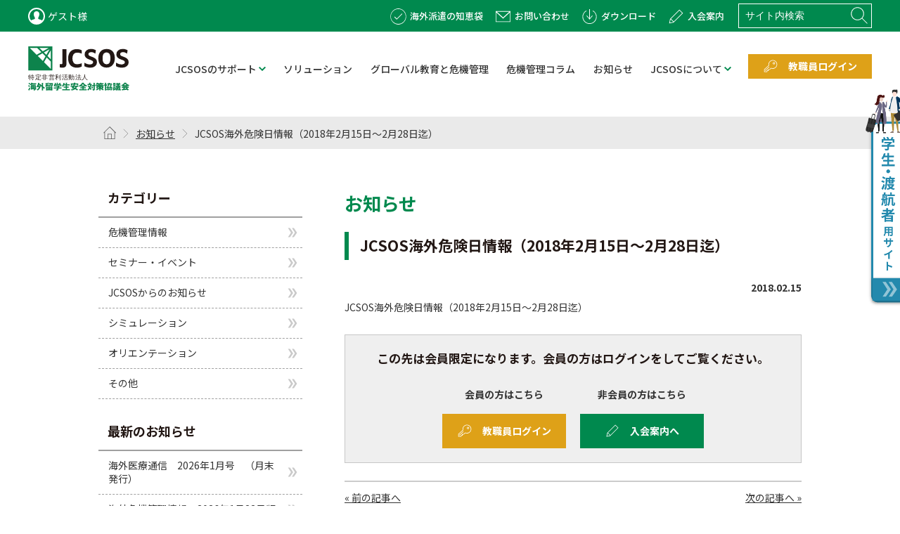

--- FILE ---
content_type: text/html; charset=UTF-8
request_url: https://www.jcsos.org/archives/3085
body_size: 7369
content:
    <!DOCTYPE html>
  <html lang="ja">
  <head>
    <meta charset="UTF-8">
    <meta content="width=device-width,minimum-scale=1.0,maximum-scale=1.0,user-scalable=no" name="viewport">
          <meta name="description" content="  JCSOS海外危険日情報（2018年2月15日～2月28日迄） | JCSOS 海外留学生安全対策協議会｜教職員向け - JCSOS は海外留学の安全対策をサポートします。">
		<meta property="og:site_name" content="  JCSOS海外危険日情報（2018年2月15日～2月28日迄） | JCSOS 海外留学生安全対策協議会｜教職員向け" />
		<meta property="og:type" content="website" />
		<meta property="og:title" content="  JCSOS海外危険日情報（2018年2月15日～2月28日迄） | JCSOS 海外留学生安全対策協議会｜教職員向け" />
		<meta property="og:description" content="  JCSOS海外危険日情報（2018年2月15日～2月28日迄） | JCSOS 海外留学生安全対策協議会 - JCSOS は海外留学の安全対策をサポートします。" />
		<meta property="og:url" content="http://www.jcsos.org/archives/3085" />
		<meta property="twitter:card" content="summary" />
		<meta property="twitter:domain" content="jcsos.org" />
		<meta property="twitter:title" content="  JCSOS海外危険日情報（2018年2月15日～2月28日迄） | JCSOS 海外留学生安全対策協議会｜教職員向け" />
		<meta property="twitter:description" content="  JCSOS海外危険日情報（2018年2月15日～2月28日迄） | JCSOS 海外留学生安全対策協議会｜教職員向け - <JCSOS は海外留学の安全対策をサポートします。" />
         
    <title>
                JCSOS海外危険日情報（2018年2月15日～2月28日迄） | JCSOS 海外留学生安全対策協議会｜教職員向け
         </title>
    <meta name='robots' content='max-image-preview:large' />
<link rel='dns-prefetch' href='//www.googletagmanager.com' />
<link rel="alternate" type="application/rss+xml" title="JCSOS 海外留学生安全対策協議会 &raquo; JCSOS海外危険日情報（2018年2月15日～2月28日迄） のコメントのフィード" href="https://www.jcsos.org/archives/3085/feed" />
<link rel="alternate" title="oEmbed (JSON)" type="application/json+oembed" href="https://www.jcsos.org/wp-json/oembed/1.0/embed?url=https%3A%2F%2Fwww.jcsos.org%2Farchives%2F3085" />
<link rel="alternate" title="oEmbed (XML)" type="text/xml+oembed" href="https://www.jcsos.org/wp-json/oembed/1.0/embed?url=https%3A%2F%2Fwww.jcsos.org%2Farchives%2F3085&#038;format=xml" />
<style id='wp-img-auto-sizes-contain-inline-css' type='text/css'>
img:is([sizes=auto i],[sizes^="auto," i]){contain-intrinsic-size:3000px 1500px}
/*# sourceURL=wp-img-auto-sizes-contain-inline-css */
</style>
<style id='wp-emoji-styles-inline-css' type='text/css'>

	img.wp-smiley, img.emoji {
		display: inline !important;
		border: none !important;
		box-shadow: none !important;
		height: 1em !important;
		width: 1em !important;
		margin: 0 0.07em !important;
		vertical-align: -0.1em !important;
		background: none !important;
		padding: 0 !important;
	}
/*# sourceURL=wp-emoji-styles-inline-css */
</style>
<link rel='stylesheet' id='wp-block-library-css' href='https://www.jcsos.org/wordpress/wp-includes/css/dist/block-library/style.min.css?ver=6.9' type='text/css' media='all' />
<style id='global-styles-inline-css' type='text/css'>
:root{--wp--preset--aspect-ratio--square: 1;--wp--preset--aspect-ratio--4-3: 4/3;--wp--preset--aspect-ratio--3-4: 3/4;--wp--preset--aspect-ratio--3-2: 3/2;--wp--preset--aspect-ratio--2-3: 2/3;--wp--preset--aspect-ratio--16-9: 16/9;--wp--preset--aspect-ratio--9-16: 9/16;--wp--preset--color--black: #000000;--wp--preset--color--cyan-bluish-gray: #abb8c3;--wp--preset--color--white: #ffffff;--wp--preset--color--pale-pink: #f78da7;--wp--preset--color--vivid-red: #cf2e2e;--wp--preset--color--luminous-vivid-orange: #ff6900;--wp--preset--color--luminous-vivid-amber: #fcb900;--wp--preset--color--light-green-cyan: #7bdcb5;--wp--preset--color--vivid-green-cyan: #00d084;--wp--preset--color--pale-cyan-blue: #8ed1fc;--wp--preset--color--vivid-cyan-blue: #0693e3;--wp--preset--color--vivid-purple: #9b51e0;--wp--preset--gradient--vivid-cyan-blue-to-vivid-purple: linear-gradient(135deg,rgb(6,147,227) 0%,rgb(155,81,224) 100%);--wp--preset--gradient--light-green-cyan-to-vivid-green-cyan: linear-gradient(135deg,rgb(122,220,180) 0%,rgb(0,208,130) 100%);--wp--preset--gradient--luminous-vivid-amber-to-luminous-vivid-orange: linear-gradient(135deg,rgb(252,185,0) 0%,rgb(255,105,0) 100%);--wp--preset--gradient--luminous-vivid-orange-to-vivid-red: linear-gradient(135deg,rgb(255,105,0) 0%,rgb(207,46,46) 100%);--wp--preset--gradient--very-light-gray-to-cyan-bluish-gray: linear-gradient(135deg,rgb(238,238,238) 0%,rgb(169,184,195) 100%);--wp--preset--gradient--cool-to-warm-spectrum: linear-gradient(135deg,rgb(74,234,220) 0%,rgb(151,120,209) 20%,rgb(207,42,186) 40%,rgb(238,44,130) 60%,rgb(251,105,98) 80%,rgb(254,248,76) 100%);--wp--preset--gradient--blush-light-purple: linear-gradient(135deg,rgb(255,206,236) 0%,rgb(152,150,240) 100%);--wp--preset--gradient--blush-bordeaux: linear-gradient(135deg,rgb(254,205,165) 0%,rgb(254,45,45) 50%,rgb(107,0,62) 100%);--wp--preset--gradient--luminous-dusk: linear-gradient(135deg,rgb(255,203,112) 0%,rgb(199,81,192) 50%,rgb(65,88,208) 100%);--wp--preset--gradient--pale-ocean: linear-gradient(135deg,rgb(255,245,203) 0%,rgb(182,227,212) 50%,rgb(51,167,181) 100%);--wp--preset--gradient--electric-grass: linear-gradient(135deg,rgb(202,248,128) 0%,rgb(113,206,126) 100%);--wp--preset--gradient--midnight: linear-gradient(135deg,rgb(2,3,129) 0%,rgb(40,116,252) 100%);--wp--preset--font-size--small: 13px;--wp--preset--font-size--medium: 20px;--wp--preset--font-size--large: 36px;--wp--preset--font-size--x-large: 42px;--wp--preset--spacing--20: 0.44rem;--wp--preset--spacing--30: 0.67rem;--wp--preset--spacing--40: 1rem;--wp--preset--spacing--50: 1.5rem;--wp--preset--spacing--60: 2.25rem;--wp--preset--spacing--70: 3.38rem;--wp--preset--spacing--80: 5.06rem;--wp--preset--shadow--natural: 6px 6px 9px rgba(0, 0, 0, 0.2);--wp--preset--shadow--deep: 12px 12px 50px rgba(0, 0, 0, 0.4);--wp--preset--shadow--sharp: 6px 6px 0px rgba(0, 0, 0, 0.2);--wp--preset--shadow--outlined: 6px 6px 0px -3px rgb(255, 255, 255), 6px 6px rgb(0, 0, 0);--wp--preset--shadow--crisp: 6px 6px 0px rgb(0, 0, 0);}:where(.is-layout-flex){gap: 0.5em;}:where(.is-layout-grid){gap: 0.5em;}body .is-layout-flex{display: flex;}.is-layout-flex{flex-wrap: wrap;align-items: center;}.is-layout-flex > :is(*, div){margin: 0;}body .is-layout-grid{display: grid;}.is-layout-grid > :is(*, div){margin: 0;}:where(.wp-block-columns.is-layout-flex){gap: 2em;}:where(.wp-block-columns.is-layout-grid){gap: 2em;}:where(.wp-block-post-template.is-layout-flex){gap: 1.25em;}:where(.wp-block-post-template.is-layout-grid){gap: 1.25em;}.has-black-color{color: var(--wp--preset--color--black) !important;}.has-cyan-bluish-gray-color{color: var(--wp--preset--color--cyan-bluish-gray) !important;}.has-white-color{color: var(--wp--preset--color--white) !important;}.has-pale-pink-color{color: var(--wp--preset--color--pale-pink) !important;}.has-vivid-red-color{color: var(--wp--preset--color--vivid-red) !important;}.has-luminous-vivid-orange-color{color: var(--wp--preset--color--luminous-vivid-orange) !important;}.has-luminous-vivid-amber-color{color: var(--wp--preset--color--luminous-vivid-amber) !important;}.has-light-green-cyan-color{color: var(--wp--preset--color--light-green-cyan) !important;}.has-vivid-green-cyan-color{color: var(--wp--preset--color--vivid-green-cyan) !important;}.has-pale-cyan-blue-color{color: var(--wp--preset--color--pale-cyan-blue) !important;}.has-vivid-cyan-blue-color{color: var(--wp--preset--color--vivid-cyan-blue) !important;}.has-vivid-purple-color{color: var(--wp--preset--color--vivid-purple) !important;}.has-black-background-color{background-color: var(--wp--preset--color--black) !important;}.has-cyan-bluish-gray-background-color{background-color: var(--wp--preset--color--cyan-bluish-gray) !important;}.has-white-background-color{background-color: var(--wp--preset--color--white) !important;}.has-pale-pink-background-color{background-color: var(--wp--preset--color--pale-pink) !important;}.has-vivid-red-background-color{background-color: var(--wp--preset--color--vivid-red) !important;}.has-luminous-vivid-orange-background-color{background-color: var(--wp--preset--color--luminous-vivid-orange) !important;}.has-luminous-vivid-amber-background-color{background-color: var(--wp--preset--color--luminous-vivid-amber) !important;}.has-light-green-cyan-background-color{background-color: var(--wp--preset--color--light-green-cyan) !important;}.has-vivid-green-cyan-background-color{background-color: var(--wp--preset--color--vivid-green-cyan) !important;}.has-pale-cyan-blue-background-color{background-color: var(--wp--preset--color--pale-cyan-blue) !important;}.has-vivid-cyan-blue-background-color{background-color: var(--wp--preset--color--vivid-cyan-blue) !important;}.has-vivid-purple-background-color{background-color: var(--wp--preset--color--vivid-purple) !important;}.has-black-border-color{border-color: var(--wp--preset--color--black) !important;}.has-cyan-bluish-gray-border-color{border-color: var(--wp--preset--color--cyan-bluish-gray) !important;}.has-white-border-color{border-color: var(--wp--preset--color--white) !important;}.has-pale-pink-border-color{border-color: var(--wp--preset--color--pale-pink) !important;}.has-vivid-red-border-color{border-color: var(--wp--preset--color--vivid-red) !important;}.has-luminous-vivid-orange-border-color{border-color: var(--wp--preset--color--luminous-vivid-orange) !important;}.has-luminous-vivid-amber-border-color{border-color: var(--wp--preset--color--luminous-vivid-amber) !important;}.has-light-green-cyan-border-color{border-color: var(--wp--preset--color--light-green-cyan) !important;}.has-vivid-green-cyan-border-color{border-color: var(--wp--preset--color--vivid-green-cyan) !important;}.has-pale-cyan-blue-border-color{border-color: var(--wp--preset--color--pale-cyan-blue) !important;}.has-vivid-cyan-blue-border-color{border-color: var(--wp--preset--color--vivid-cyan-blue) !important;}.has-vivid-purple-border-color{border-color: var(--wp--preset--color--vivid-purple) !important;}.has-vivid-cyan-blue-to-vivid-purple-gradient-background{background: var(--wp--preset--gradient--vivid-cyan-blue-to-vivid-purple) !important;}.has-light-green-cyan-to-vivid-green-cyan-gradient-background{background: var(--wp--preset--gradient--light-green-cyan-to-vivid-green-cyan) !important;}.has-luminous-vivid-amber-to-luminous-vivid-orange-gradient-background{background: var(--wp--preset--gradient--luminous-vivid-amber-to-luminous-vivid-orange) !important;}.has-luminous-vivid-orange-to-vivid-red-gradient-background{background: var(--wp--preset--gradient--luminous-vivid-orange-to-vivid-red) !important;}.has-very-light-gray-to-cyan-bluish-gray-gradient-background{background: var(--wp--preset--gradient--very-light-gray-to-cyan-bluish-gray) !important;}.has-cool-to-warm-spectrum-gradient-background{background: var(--wp--preset--gradient--cool-to-warm-spectrum) !important;}.has-blush-light-purple-gradient-background{background: var(--wp--preset--gradient--blush-light-purple) !important;}.has-blush-bordeaux-gradient-background{background: var(--wp--preset--gradient--blush-bordeaux) !important;}.has-luminous-dusk-gradient-background{background: var(--wp--preset--gradient--luminous-dusk) !important;}.has-pale-ocean-gradient-background{background: var(--wp--preset--gradient--pale-ocean) !important;}.has-electric-grass-gradient-background{background: var(--wp--preset--gradient--electric-grass) !important;}.has-midnight-gradient-background{background: var(--wp--preset--gradient--midnight) !important;}.has-small-font-size{font-size: var(--wp--preset--font-size--small) !important;}.has-medium-font-size{font-size: var(--wp--preset--font-size--medium) !important;}.has-large-font-size{font-size: var(--wp--preset--font-size--large) !important;}.has-x-large-font-size{font-size: var(--wp--preset--font-size--x-large) !important;}
/*# sourceURL=global-styles-inline-css */
</style>

<style id='classic-theme-styles-inline-css' type='text/css'>
/*! This file is auto-generated */
.wp-block-button__link{color:#fff;background-color:#32373c;border-radius:9999px;box-shadow:none;text-decoration:none;padding:calc(.667em + 2px) calc(1.333em + 2px);font-size:1.125em}.wp-block-file__button{background:#32373c;color:#fff;text-decoration:none}
/*# sourceURL=/wp-includes/css/classic-themes.min.css */
</style>
<link rel='stylesheet' id='wp-pagenavi-css' href='https://www.jcsos.org/wordpress/wp-content/plugins/wp-pagenavi/pagenavi-css.css?ver=2.70' type='text/css' media='all' />
<link rel="https://api.w.org/" href="https://www.jcsos.org/wp-json/" /><link rel="alternate" title="JSON" type="application/json" href="https://www.jcsos.org/wp-json/wp/v2/posts/3085" /><link rel="EditURI" type="application/rsd+xml" title="RSD" href="https://www.jcsos.org/wordpress/xmlrpc.php?rsd" />
<meta name="generator" content="WordPress 6.9" />
<link rel="canonical" href="https://www.jcsos.org/archives/3085" />
<link rel='shortlink' href='https://www.jcsos.org/?p=3085' />
<meta name="generator" content="Site Kit by Google 1.171.0" /><meta name="google-site-verification" content="R1mGyHEmEjgAMDOGmk8cZiS9kmz9UXfq5HCfo9uKbDk"><link rel="icon" href="https://www.jcsos.org/wordpress/wp-content/uploads/2021/03/cropped-favicon-32x32.png" sizes="32x32" />
<link rel="icon" href="https://www.jcsos.org/wordpress/wp-content/uploads/2021/03/cropped-favicon-192x192.png" sizes="192x192" />
<link rel="apple-touch-icon" href="https://www.jcsos.org/wordpress/wp-content/uploads/2021/03/cropped-favicon-180x180.png" />
<meta name="msapplication-TileImage" content="https://www.jcsos.org/wordpress/wp-content/uploads/2021/03/cropped-favicon-270x270.png" />
        <!-- CSS共通 -->
    <link rel="stylesheet" href="https://www.jcsos.org/wordpress/wp-content/themes/jcsos/assets/css/style.css?20210615_2">
    <!-- /CSS共通 -->
              <link rel="stylesheet" href="https://www.jcsos.org/wordpress/wp-content/themes/jcsos/assets/css/news.css?20210615_2">
                          <!-- WEBフォント -->
                <script src="https://ajax.googleapis.com/ajax/libs/jquery/3.4.1/jquery.min.js"></script>
                <script src="https://www.jcsos.org/wordpress/wp-content/themes/jcsos/assets/js/component.js"></script>
                <!-- /WEBフォント -->
  </head><!-- Google tag (gtag.js) -->
<script async src="https://www.googletagmanager.com/gtag/js?id=G-ELZ9EPEZSP"></script>
<script>
  window.dataLayer = window.dataLayer || [];
  function gtag(){dataLayer.push(arguments);}
  gtag('js', new Date());

  gtag('config', 'G-ELZ9EPEZSP');
</script>
  <body id="page_news">
    <div id="container">
      <header>
        <div class="header_bar">
          <div class="inner">
            <div class="user_name">
                            <p>ゲスト様</p>
              			  </div>
          </div>
        </div>
        <div class="header_content">
          <div class="inner">
            <h1><a href="https://www.jcsos.org/school"><img src="https://www.jcsos.org/wordpress/wp-content/themes/jcsos/assets/img/component/logo.svg" alt="JCSOS"/></a></h1>
            <nav class="nav_global">
              <div class="search">
                <form role="search" method="get" id="searchform" class="searchform" action="https://www.jcsos.org/">
                  <div> <label class="screen-reader-text" for="s"></label> <input type="text" id="s" name="s" 　name="site_search" value="" placeholder="サイト内検索" /> <input type="submit" id="btn_search" class="btn_search" value="検索" /> </div>
                </form>
              </div>
              <ul class="parent">
                <li class="support"> <a href="https://www.jcsos.org/support/"><span>JCSOSのサポート</span></a> <span class="accordion_trigger"></span>
                  <div class="child">
                    <div class="bg_child">
                      <h2>JCSOSのサポート</h2>
                      <nav class="nav_global_child">
                        <ul>
                          <li><a href="https://www.jcsos.org/support/seminar/"><span>JCSOS危機管理セミナー</span></a></li>
                          <li><a href="https://www.jcsos.org/support/orientation/"><span>海外危機管理オリエンテーション</span></a></li>
                          <li><a href="https://www.jcsos.org/support/simulation/"><span>JCSOS危機管理シミュレーション</span></a></li>
                          <li><a href="https://www.jcsos.org/support/system/"><span>JCSOS危機管理システム</span></a></li>
                        </ul>
                        <ul>
                          <li><a href="https://www.jcsos.org/support/info/"><span>海外危機管理情報</span></a></li>
                          <li><a href="https://www.jcsos.org/support/manual/"><span>海外危機管理マニュアル</span></a></li>
                          <li><a href="https://www.jcsos.org/support/j-box/"><span>JCSOS渡航情報ボックス（J-Box）</span></a></li>
                          <li><a href="https://www.jcsos.org/support/teacher/"><span>講師派遣</span></a></li>
                        </ul>
                        <ul>
                          <li><a href="https://www.jcsos.org/support/legaladvice/"><span>法律相談</span></a></li>
                          <li><a href="https://www.jcsos.org/support/handbook/"><span>危機管理ハンドブック</span></a></li>
                          <li><a href="https://www.jcsos.org/support/contract/"><span>協定書・誓約書</span></a></li>
                          <li><a href="https://www.jcsos.org/support/confirmation/"><span>安否確認システム</span></a></li>
                        </ul>
                      </nav>
                    </div>
                  </div>
                </li>
                <li class="solution"><a href="https://www.jcsos.org/solution/"><span>ソリューション</span></a></li>
                <li class="risk_management"><a href="https://www.jcsos.org/global/"><span>グローバル教育と危機管理</span></a></li>
                <li class="column"><a href="https://www.jcsos.org/column/"><span>危機管理コラム</span></a></li>
                <li class="news"><a href="https://www.jcsos.org/news/"><span>お知らせ</span></a></li>
                <li class="about"> <a href="https://www.jcsos.org/about/"><span>JCSOSについて</span></a> <span class="accordion_trigger"></span>
                  <div class="child">
                    <div class="bg_child">
                      <h2>JCSOSについて</h2>
                      <nav class="nav_global_child">
                        <ul>
                          <li><a href="https://www.jcsos.org/about/organization/"><span>設立趣旨と目的、沿革、組織図</span></a></li>
                          <li><a href="https://www.jcsos.org/about/message/"><span>理事長メッセージ</span></a></li>
                          <li><a href="https://www.jcsos.org/about/officers/"><span>理事・役員・アドバイザリーボード</span></a></li>
                        </ul>
                        <ul>
                          <li><a href="https://www.jcsos.org/about/members/"><span>会員一覧</span></a></li>
                          <li><a href="https://www.jcsos.org/about/access/"><span>所在地・アクセス</span></a></li>
                          <li><a href="https://www.jcsos.org/about/companystatute/"><span>定款</span></a></li>
                        </ul>
                      </nav>
                    </div>
                  </div>
                </li>
                <li class="sp checkpoint"><a href="https://www.jcsos.org/answers/"><span>海外派遣の知恵袋</span></a></li>
              </ul>
            </nav>
            <nav class="nav_sub">
              <ul>
                <li class="checkpoint"><a href="https://www.jcsos.org/answers/"><span>海外派遣の知恵袋</span></a></li>
                <li class="contact"><a href="https://www.jcsos.org/contact/"><span>お問い合わせ</span></a></li>
                <li class="download"><a href="https://www.jcsos.org/download/"><span>ダウンロード</span></a></li>
                <li class="admission"><a href="https://www.jcsos.org/admission/"><span>入会案内</span></a></li>
              </ul>
            </nav>
            <nav class="nav_user">
              <ul>
                                <li class="login"><a href="https://www.jcsos.org/usrlogin/" class="btn_user login"><span>教職員ログイン</span></a></li>
                				  <li class="student"><a href="/traveler/" class="btn_user student"><span>学生・渡航者の皆さま</span></a></li>
				                   </ul>
            </nav>
            <div class="menu_trigger">
              <div class="menu_line"> <span></span><span></span><span></span> </div>
              <p>メニュー</p>
            </div>
          </div>
        </div>
      </header>  <main>
          <nav class="breadcrumbs">
        <div class="inner">
          <ul>
            <li><a href="https://www.jcsos.org"><span class="icon_home">ホーム</span></a></li> 
                        <li><a href="https://www.jcsos.org/news">お知らせ</a></li>
                                    <li>
              JCSOS海外危険日情報（2018年2月15日～2月28日迄）            </li>
          </ul>
        </div>
      </nav>
      <div class="inner two_column">
        <nav class="nav_local">
          <div class="sticky"> 
                        <div><h3>カテゴリー</h3>
			<ul>
					<li class="cat-item cat-item-3"><a href="https://www.jcsos.org/archives/category/info">危機管理情報</a>
</li>
	<li class="cat-item cat-item-2"><a href="https://www.jcsos.org/archives/category/seminar">セミナー・イベント</a>
</li>
	<li class="cat-item cat-item-1"><a href="https://www.jcsos.org/archives/category/notice">JCSOSからのお知らせ</a>
</li>
	<li class="cat-item cat-item-6"><a href="https://www.jcsos.org/archives/category/simulation">シミュレーション</a>
</li>
	<li class="cat-item cat-item-13"><a href="https://www.jcsos.org/archives/category/orientation">オリエンテーション</a>
</li>
	<li class="cat-item cat-item-5"><a href="https://www.jcsos.org/archives/category/others">その他</a>
</li>
			</ul>

			</div>
		<div>
		<h3>最新のお知らせ</h3>
		<ul>
											<li>
					<a href="https://www.jcsos.org/archives/12186">海外医療通信　2026年1月号　（月末発行）</a>
									</li>
											<li>
					<a href="https://www.jcsos.org/archives/12180">海外危機管理情報　2026年1月22日版</a>
									</li>
											<li>
					<a href="https://www.jcsos.org/archives/12179">海外危険日情報：2026年1月22日～2026年2月4日</a>
									</li>
											<li>
					<a href="https://www.jcsos.org/archives/12172">復旧済み【J-BOX】システム停止について</a>
									</li>
											<li>
					<a href="https://www.jcsos.org/archives/12160">海外危機管理情報　2026年1月15日版</a>
									</li>
					</ul>

		</div><div><h3>過去のお知らせ</h3>			<label class="screen-reader-text">過去のお知らせ</label>
			<select name="archive-dropdown" onchange='document.location.href=this.options[this.selectedIndex].value;'>
				
				<option value="">Select Year</option>
					<option value='https://www.jcsos.org/archives/date/2026'> 2026 </option>
	<option value='https://www.jcsos.org/archives/date/2025'> 2025 </option>
	<option value='https://www.jcsos.org/archives/date/2024'> 2024 </option>
	<option value='https://www.jcsos.org/archives/date/2023'> 2023 </option>
	<option value='https://www.jcsos.org/archives/date/2022'> 2022 </option>
	<option value='https://www.jcsos.org/archives/date/2021'> 2021 </option>
	<option value='https://www.jcsos.org/archives/date/2020'> 2020 </option>
	<option value='https://www.jcsos.org/archives/date/2019'> 2019 </option>
	<option value='https://www.jcsos.org/archives/date/2018'> 2018 </option>
	<option value='https://www.jcsos.org/archives/date/2017'> 2017 </option>
	<option value='https://www.jcsos.org/archives/date/2016'> 2016 </option>
	<option value='https://www.jcsos.org/archives/date/2015'> 2015 </option>
			</select>

		</div>                         </div>
        </nav>
        <div class="contents">
                                  <h1>お知らせ</h1>
                                                <section class="news_contents">
              <h2><span>JCSOS海外危険日情報（2018年2月15日～2月28日迄）</span></h2> <span class="date"><time datetime="2018-02-15">2018.02.15</time></span>
              <div class="content">
                                JCSOS海外危険日情報（2018年2月15日～2月28日迄）                <div class="box">
                  <h3>この先は会員限定になります。会員の方はログインをしてご覧ください。</h3>
                  <div class="nav_members">
                    <ul>
						<li class="login"> <strong>会員の方はこちら</strong> <a href="/usrlogin" class="btn_user login"><span>教職員ログイン</span></a> </li>
						<li class="admission"> <strong>非会員の方はこちら</strong> <a href="/admission" class="btn_user admission"><span>入会案内へ</span></a> </li>
                    </ul>
                  </div>
                </div>
                 </div>
              <div class="post-navigation">
                                <div class="prev">
                  <a href="https://www.jcsos.org/archives/3084" rel="prev">&laquo; 前の記事へ</a>                </div>
                                                <div class="next">
                  <a href="https://www.jcsos.org/archives/3086" rel="next">次の記事へ &raquo;</a>                </div>
                 </div>
            </section>
             </div>
      </div>
  </main>
  <footer>
  <div class="inner">
    <h2><img src="https://www.jcsos.org/wordpress/wp-content/themes/jcsos/assets/img/component/logo_footer@2x.png" alt="JCSOS"/></h2>
    <nav class="nav_footer">
      <ul>
        <li><a href="https://www.jcsos.org/en/"><span>English</span></a></li>
        <li><a href="https://www.jcsos.org/sitemap/"><span>サイトマップ</span></a></li>
        <li><a href="https://www.jcsos.org/privacy/"><span>個人情報保護方針</span></a></li>
        <li><a href="https://www.jcsos.org/terms/"><span>サイトのご利用条件</span></a></li>
        <li><a href="https://www.jcsos.org/accessibility/"><span>アクセシビリティポリシー</span></a></li>
      </ul>
    </nav>
    <small class="copyright">&copy; 特定非営利活動法人 海外留学生安全対策協議会<br>JCSOS-Japanese Council for the Safety of Overseas Students</small>
  </div>
</footer>

</div><!-- /#container -->
</body>
</html>
<script type="speculationrules">
{"prefetch":[{"source":"document","where":{"and":[{"href_matches":"/*"},{"not":{"href_matches":["/wordpress/wp-*.php","/wordpress/wp-admin/*","/wordpress/wp-content/uploads/*","/wordpress/wp-content/*","/wordpress/wp-content/plugins/*","/wordpress/wp-content/themes/jcsos/*","/*\\?(.+)"]}},{"not":{"selector_matches":"a[rel~=\"nofollow\"]"}},{"not":{"selector_matches":".no-prefetch, .no-prefetch a"}}]},"eagerness":"conservative"}]}
</script>
<script id="wp-emoji-settings" type="application/json">
{"baseUrl":"https://s.w.org/images/core/emoji/17.0.2/72x72/","ext":".png","svgUrl":"https://s.w.org/images/core/emoji/17.0.2/svg/","svgExt":".svg","source":{"concatemoji":"https://www.jcsos.org/wordpress/wp-includes/js/wp-emoji-release.min.js?ver=6.9"}}
</script>
<script type="module">
/* <![CDATA[ */
/*! This file is auto-generated */
const a=JSON.parse(document.getElementById("wp-emoji-settings").textContent),o=(window._wpemojiSettings=a,"wpEmojiSettingsSupports"),s=["flag","emoji"];function i(e){try{var t={supportTests:e,timestamp:(new Date).valueOf()};sessionStorage.setItem(o,JSON.stringify(t))}catch(e){}}function c(e,t,n){e.clearRect(0,0,e.canvas.width,e.canvas.height),e.fillText(t,0,0);t=new Uint32Array(e.getImageData(0,0,e.canvas.width,e.canvas.height).data);e.clearRect(0,0,e.canvas.width,e.canvas.height),e.fillText(n,0,0);const a=new Uint32Array(e.getImageData(0,0,e.canvas.width,e.canvas.height).data);return t.every((e,t)=>e===a[t])}function p(e,t){e.clearRect(0,0,e.canvas.width,e.canvas.height),e.fillText(t,0,0);var n=e.getImageData(16,16,1,1);for(let e=0;e<n.data.length;e++)if(0!==n.data[e])return!1;return!0}function u(e,t,n,a){switch(t){case"flag":return n(e,"\ud83c\udff3\ufe0f\u200d\u26a7\ufe0f","\ud83c\udff3\ufe0f\u200b\u26a7\ufe0f")?!1:!n(e,"\ud83c\udde8\ud83c\uddf6","\ud83c\udde8\u200b\ud83c\uddf6")&&!n(e,"\ud83c\udff4\udb40\udc67\udb40\udc62\udb40\udc65\udb40\udc6e\udb40\udc67\udb40\udc7f","\ud83c\udff4\u200b\udb40\udc67\u200b\udb40\udc62\u200b\udb40\udc65\u200b\udb40\udc6e\u200b\udb40\udc67\u200b\udb40\udc7f");case"emoji":return!a(e,"\ud83e\u1fac8")}return!1}function f(e,t,n,a){let r;const o=(r="undefined"!=typeof WorkerGlobalScope&&self instanceof WorkerGlobalScope?new OffscreenCanvas(300,150):document.createElement("canvas")).getContext("2d",{willReadFrequently:!0}),s=(o.textBaseline="top",o.font="600 32px Arial",{});return e.forEach(e=>{s[e]=t(o,e,n,a)}),s}function r(e){var t=document.createElement("script");t.src=e,t.defer=!0,document.head.appendChild(t)}a.supports={everything:!0,everythingExceptFlag:!0},new Promise(t=>{let n=function(){try{var e=JSON.parse(sessionStorage.getItem(o));if("object"==typeof e&&"number"==typeof e.timestamp&&(new Date).valueOf()<e.timestamp+604800&&"object"==typeof e.supportTests)return e.supportTests}catch(e){}return null}();if(!n){if("undefined"!=typeof Worker&&"undefined"!=typeof OffscreenCanvas&&"undefined"!=typeof URL&&URL.createObjectURL&&"undefined"!=typeof Blob)try{var e="postMessage("+f.toString()+"("+[JSON.stringify(s),u.toString(),c.toString(),p.toString()].join(",")+"));",a=new Blob([e],{type:"text/javascript"});const r=new Worker(URL.createObjectURL(a),{name:"wpTestEmojiSupports"});return void(r.onmessage=e=>{i(n=e.data),r.terminate(),t(n)})}catch(e){}i(n=f(s,u,c,p))}t(n)}).then(e=>{for(const n in e)a.supports[n]=e[n],a.supports.everything=a.supports.everything&&a.supports[n],"flag"!==n&&(a.supports.everythingExceptFlag=a.supports.everythingExceptFlag&&a.supports[n]);var t;a.supports.everythingExceptFlag=a.supports.everythingExceptFlag&&!a.supports.flag,a.supports.everything||((t=a.source||{}).concatemoji?r(t.concatemoji):t.wpemoji&&t.twemoji&&(r(t.twemoji),r(t.wpemoji)))});
//# sourceURL=https://www.jcsos.org/wordpress/wp-includes/js/wp-emoji-loader.min.js
/* ]]> */
</script>


--- FILE ---
content_type: text/css
request_url: https://www.jcsos.org/wordpress/wp-content/themes/jcsos/assets/css/style.css?20210615_2
body_size: 8078
content:
@charset "UTF-8";
@import url("https://fonts.googleapis.com/css2?family=Noto+Sans+JP:wght@300;400;500;700&display=swap");
a, abbr, acronym, address, applet, article, aside, audio, b, big, blockquote, body, canvas, caption, center, cite, code, dd, del, details, dfn, div, dl, dt, em, embed, fieldset, figcaption, figure, footer, form, h1, h2, h3, h4, h5, h6, header, hgroup, html, i, iframe, img, ins, kbd, label, legend, li, mark, menu, nav, object, ol, output, p, pre, q, ruby, s, samp, section, small, span, strike, strong, sub, summary, sup, table, tbody, td, tfoot, th, thead, time, tr, tt, u, ul, var, video {
  margin: 0;
  padding: 0;
  border: 0;
  font-size: 100%;
  font: inherit;
  vertical-align: baseline; }

img {
  vertical-align: bottom; }

aside, details, figcaption, figure, footer, header, hgroup, menu, nav, section {
  display: block; }

body {
  line-height: 1; }

ol, ul {
  list-style: none; }

blockquote, q {
  quotes: none; }

blockquote:after, blockquote:before, q:after, q:before {
  content: '';
  content: none; }

table {
  border-collapse: collapse;
  border-spacing: 0; }

/**
 * レスポンシブのブレイクポイント設定
 */
html {
  font-size: 62.5%; }

body {
  font-size: 1.6rem;
  color: #333;
  -webkit-font-smoothing: antialiased;
  -webkit-text-size-adjust: 100%;
  font-family: 'Noto Sans JP', sans-serif; }

html, body {
  scroll-padding-top: 160px; }

@media (max-width: 767px) {
  html.is-fixed,
  html.is-fixed body {
    height: 100%;
    overflow: hidden; } }

img {
  max-width: 100%;
  height: auto; }

#container {
  display: flex;
  flex-direction: column;
  min-height: 100vh;
  position: relative; }

.frame {
  border: 1px solid #A0A0A0;
  box-sizing: border-box; }

@media (max-width: 1000px) {
  .pc {
    display: none; } }

@media (min-width: 1001px) {
  .tb {
    display: none; } }
@media (max-width: 767px) {
  .tb {
    display: none; } }

@media (min-width: 768px) {
  .sp {
    display: none; } }

@media (min-width: 1001px) {
  .tb.pc {
    display: block; } }
@media (min-width: 768px) and (max-width: 1000px) {
  .tb.pc {
    display: block; } }

@media (min-width: 768px) and (max-width: 1000px) {
  .sp.tb {
    display: block; } }
@media (max-width: 767px) {
  .sp.tb {
    display: block; } }

.clearfix {
  *zoom: 1; }
  .clearfix:after {
    content: ".";
    display: block;
    clear: both;
    height: 0;
    visibility: hidden; }

/**********************************************************
 * webフォント
 **********************************************************/
/**********************************************************
 * ヘッダー
 **********************************************************/
header {
  z-index: 10;
  position: fixed;
  top: 0;
  left: 0;
  width: 100%;
  background-color: #FFF; }
  @media (min-width: 1001px) {
    header {
      height: 150px; } }
  @media (max-width: 1000px) {
    header {
      height: 21.875vw; } }
  header .inner {
    position: relative;
    width: 100%;
    height: 100%;
    margin: 0 auto;
    box-sizing: border-box; }
    @media (min-width: 1001px) {
      header .inner {
        max-width: 1240px;
        padding: 0 20px;
        display: flex;
        justify-content: space-between;
        align-items: center; } }
    @media (max-width: 1000px) {
      header .inner {
        padding: 0 3.75vw; } }

@media (min-width: 1001px) {
  .header_bar {
    width: 100%;
    height: 45px;
    color: #fff;
    background-color: #00894E; } }
@media (max-width: 1000px) {
  .header_bar {
    display: none; } }
.header_bar .user_name {
  overflow: hidden; }
  @media (min-width: 1001px) {
    .header_bar .user_name {
      width: 27%;
      position: absolute;
      top: 50%;
      left: 20px;
      transform: translateY(-50%); } }
  @media (min-width: 1001px) and (max-width: 1200px) {
    .header_bar .user_name {
      width: 13%; } }
  .header_bar .user_name p {
    font-size: 1.4rem;
    overflow: hidden;
    text-overflow: ellipsis;
    white-space: nowrap; }
    @media (min-width: 1001px) {
      .header_bar .user_name p {
        position: relative;
        padding: 5px 0 5px 28px; } }
    .header_bar .user_name p::before {
      content: "";
      position: absolute;
      top: 50%;
      left: 0;
      transform: translateY(-50%);
      width: 24px;
      height: 24px;
      background-image: url("../img/component/icon_user.svg");
      background-size: 100%; }

@media (min-width: 1001px) {
  .header_content .inner {
    position: relative;
    height: 105px; } }
@media (min-width: 1001px) {
  .header_content h1 {
    left: 20px;
    width: 12%;
    max-width: 188px; } }
@media (max-width: 1000px) {
  .header_content h1 {
    position: fixed;
    top: 4.6875vw;
    left: 3.75vw;
    width: 31.44vw; } }

@media (min-width: 1001px) {
  .nav_global {
    width: calc(88% - 194px);
    height: 100%;
    padding-right: 15px;
    box-sizing: border-box; } }
@media (min-width: 1001px) and (max-width: 1200px) {
  .nav_global {
    width: calc(88% - 140px); } }
@media (max-width: 1000px) {
  .nav_global {
    display: none;
    position: fixed;
    top: 0;
    left: 0;
    width: 100%;
    background-color: #00894E;
    z-index: 8;
    height: 100%; } }
@media (max-width: 1000px) {
  .nav_global.active {
    display: block; } }
.nav_global .search {
  display: flex;
  justify-content: space-between;
  align-items: center;
  border: solid 1px #fff;
  box-sizing: border-box; }
  @media (min-width: 1001px) {
    .nav_global .search {
      position: absolute;
      top: -40px;
      right: 20px;
      width: 190px;
      height: 35px; } }
  @media (max-width: 1000px) {
    .nav_global .search {
      position: fixed;
      top: 4.6875vw;
      left: 3.75vw;
      width: 66vw;
      height: 13vw; } }
  .nav_global .search #searchform {
    width: 100%; }
    @media (min-width: 1001px) {
      .nav_global .search #searchform {
        height: 35px; } }
  .nav_global .search input[type="text"] {
    color: #fff;
    background-color: #00894E;
    padding: .5em;
    margin: 2px; }
    @media (min-width: 1001px) {
      .nav_global .search input[type="text"] {
        font-size: 1.4rem;
        width: calc(100% - 42px); } }
    @media (max-width: 1000px) {
      .nav_global .search input[type="text"] {
        font-size: 4.375vw;
        width: calc(100% - 12.5vw); } }
    .nav_global .search input[type="text"]::-webkit-input-placeholder {
      color: #fff; }
    .nav_global .search input[type="text"]::-moz-placeholder {
      color: #fff; }
    .nav_global .search input[type="text"]:-ms-input-placeholder {
      color: #fff; }
    .nav_global .search input[type="text"]::-ms-input-placeholder {
      color: #fff; }
    .nav_global .search input[type="text"]::placeholder {
      color: #fff; }
    .nav_global .search input[type="text"]::-ms-input-placeholder {
      color: #fff; }
    .nav_global .search input[type="text"]:-ms-input-placeholder {
      color: #fff; }
  .nav_global .search input[type="submit"] {
    height: 0;
    line-height: 1.6;
    background-image: url("../img/component/icon_search.svg");
    background-size: 100%;
    background-repeat: no-repeat;
    overflow: hidden;
    float: right;
    border: none;
    background-color: inherit;
    cursor: pointer; }
    @media (min-width: 1001px) {
      .nav_global .search input[type="submit"] {
        width: 26px;
        padding-top: 26px;
        margin: 4px; } }
    @media (max-width: 1000px) {
      .nav_global .search input[type="submit"] {
        width: 7.5vw;
        padding-top: 7.5vw;
        margin: 1.5vw; } }
@media (min-width: 1001px) {
  .nav_global .parent {
    display: flex;
    justify-content: flex-end;
    align-items: center;
    height: 100%; } }
@media (max-width: 1000px) {
  .nav_global .parent {
    margin-top: 21.875vw;
    margin-bottom: 21.875vw;
    max-height: calc(100vh - 21.875vw);
    overflow-y: scroll;
    padding: 0 3.125vw;
    border-top: solid 1px #fff; } }
@media (min-width: 1001px) {
  .nav_global .parent > li {
    height: 100%; } }
@media (max-width: 1000px) {
  .nav_global .parent > li {
    padding: 4.5vw 6.25vw; } }
@media (min-width: 1001px) {
  .nav_global .parent > li + li {
    margin-left: 3%; } }
@media (min-width: 1001px) and (max-width: 1200px) {
  .nav_global .parent > li + li {
    margin-left: 2%; } }
@media (max-width: 1000px) {
  .nav_global .parent > li + li {
    border-top: solid 1px #fff; } }
@media (max-width: 1000px) {
  .nav_global .parent > li.about {
    border-bottom: solid 1px #fff; } }
.nav_global .parent > li.checkpoint {
  margin-top: 5vw; }
.nav_global .parent > li.english, .nav_global .parent > li.movie, .nav_global .parent > li.checkpoint {
  border: none;
  padding: 5vw 6.25vw 3vw 5vw; }
  .nav_global .parent > li.english > a, .nav_global .parent > li.movie > a, .nav_global .parent > li.checkpoint > a {
    font-size: 1.6rem;
    padding-left: 12vw; }
    .nav_global .parent > li.english > a::before, .nav_global .parent > li.movie > a::before, .nav_global .parent > li.checkpoint > a::before {
      content: "";
      position: absolute;
      top: 50%;
      left: 0;
      transform: translateY(-50%);
      width: 26px;
      height: 25px;
      background-size: 100%;
      background-repeat: no-repeat;
      background-position: center; }
  .nav_global .parent > li.english.english a::before, .nav_global .parent > li.movie.english a::before, .nav_global .parent > li.checkpoint.english a::before {
    background-image: url("../img/component/icon_language_white.svg"); }
  .nav_global .parent > li.english.movie a::before, .nav_global .parent > li.movie.movie a::before, .nav_global .parent > li.checkpoint.movie a::before {
    background-image: url("../img/component/icon_movie_white.svg"); }
  .nav_global .parent > li.english.checkpoint a::before, .nav_global .parent > li.movie.checkpoint a::before, .nav_global .parent > li.checkpoint.checkpoint a::before {
    background-image: url("../img/component/icon_checkpoint_white.svg"); }
.nav_global .parent > li > a {
  position: relative;
  font-weight: 500;
  text-decoration: none; }
  @media (min-width: 1001px) {
    .nav_global .parent > li > a {
      font-size: 1.4rem;
      color: #333;
      display: block;
      top: 50%;
      left: 0;
      transform: translateY(-50%);
      white-space: nowrap;
      transition: color .3s ease-in-out; } }
  @media (min-width: 1001px) and (max-width: 1200px) {
    .nav_global .parent > li > a {
      font-size: 1.3rem;
      transform: translateY(-35%); } }
  @media (max-width: 1000px) {
    .nav_global .parent > li > a {
      font-size: 5vw;
      color: #fff; } }
  @media (min-width: 1001px) {
    .nav_global .parent > li > a span {
      background-size: 0% 100%;
      background-repeat: no-repeat;
      transition: background-size .3s ease-in-out;
      background-image: linear-gradient(180deg, transparent calc(100% - 1px), #00894E 0); } }
  @media (min-width: 1001px) {
    .nav_global .parent > li > a:hover {
      color: #00894E; } }
  @media (min-width: 1001px) {
    .nav_global .parent > li > a:hover span {
      background-size: 100% 100%; } }
.nav_global .parent > li.support, .nav_global .parent > li.about {
  position: relative; }
  @media (min-width: 1001px) {
    .nav_global .parent > li.support > a, .nav_global .parent > li.about > a {
      padding-right: 13px; } }
  @media (min-width: 1001px) {
    .nav_global .parent > li.support > a::after, .nav_global .parent > li.about > a::after {
      content: "";
      position: absolute;
      top: 50%;
      right: 0;
      transform: translateY(-50%);
      width: 10px;
      height: 10px;
      background-image: url("../img/component/arrow_bottom_green.svg");
      background-size: 100%; } }
  @media (min-width: 1001px) {
    .nav_global .parent > li.support:hover::after, .nav_global .parent > li.about:hover::after {
      content: "";
      position: absolute;
      bottom: -15px;
      left: 50%;
      transform: translateX(-50%);
      width: 0;
      height: 0;
      border-style: solid;
      border-width: 0 16.5px 13px 16.5px;
      border-color: transparent transparent #ffffff transparent; } }
  .nav_global .parent > li.support:hover .child, .nav_global .parent > li.about:hover .child {
    display: block; }
@media (min-width: 1001px) {
  .nav_global .accordion_trigger {
    display: none; } }
@media (max-width: 1000px) {
  .nav_global .accordion_trigger {
    position: absolute;
    top: 5.1vw;
    right: 5.4vw;
    width: 4.375vw;
    height: 4.375vw;
    background-image: url("../img/component/icon_plus.svg");
    background-size: 100%; }
    .nav_global .accordion_trigger.active {
      background-image: url("../img/component/icon_minus.svg"); } }
@media (min-width: 1001px) {
  .nav_global .child {
    display: none;
    position: fixed;
    top: 150px;
    left: 50%;
    transform: translateX(-50%);
    width: calc(100% - 40px);
    max-width: 1000px;
    padding-top: 15px; } }
@media (min-width: 1001px) {
  .nav_global .child .bg_child {
    background-color: #fff;
    padding: 40px 65px; } }
@media (min-width: 1001px) {
  .nav_global .child h2 {
    font-size: 2rem;
    font-weight: 700;
    color: #221714;
    padding-bottom: .5em;
    border-bottom: solid 2px #00894E; } }
@media (max-width: 1000px) {
  .nav_global .child h2 {
    display: none; } }
@media (min-width: 1001px) {
  .nav_global .child .nav_global_child {
    padding-top: 30px;
    display: flex;
    justify-content: space-around; } }
@media (max-width: 1000px) {
  .nav_global .child .nav_global_child {
    display: none;
    padding: 2.5vw; } }
@media (min-width: 1001px) {
  .nav_global .child .nav_global_child ul {
    font-size: 1.4rem; } }
@media (max-width: 1000px) {
  .nav_global .child .nav_global_child ul {
    font-size: 4.2vw; } }
@media (max-width: 1000px) {
  .nav_global .child .nav_global_child ul li {
    margin-top: 4.6875vw; } }
@media (min-width: 1001px) {
  .nav_global .child .nav_global_child ul li + li {
    margin-top: 1.5em; } }
.nav_global .child .nav_global_child ul li a {
  position: relative;
  text-decoration: none; }
  @media (min-width: 1001px) {
    .nav_global .child .nav_global_child ul li a {
      color: #333;
      padding-left: 28px;
      transition: color .3s ease-in-out; } }
  @media (max-width: 1000px) {
    .nav_global .child .nav_global_child ul li a {
      color: #fff;
      padding-left: 6.25vw; } }
  @media (min-width: 1001px) {
    .nav_global .child .nav_global_child ul li a span {
      background-size: 0% 100%;
      background-repeat: no-repeat;
      transition: background-size .3s ease-in-out;
      background-image: linear-gradient(180deg, transparent calc(100% - 1px), #00894E 0); } }
  .nav_global .child .nav_global_child ul li a::before {
    content: "";
    position: absolute;
    top: 50%;
    left: 0;
    transform: translateY(-50%);
    background-size: 100%; }
    @media (min-width: 1001px) {
      .nav_global .child .nav_global_child ul li a::before {
        width: 14px;
        height: 14px;
        background-image: url("../img/component/arrow_right_double_gray.svg"); } }
    @media (max-width: 1000px) {
      .nav_global .child .nav_global_child ul li a::before {
        width: 4vw;
        height: 4vw;
        background-image: url("../img/component/arrow_right_double_white.svg"); } }
  @media (min-width: 1001px) {
    .nav_global .child .nav_global_child ul li a:hover {
      color: #00894E; } }
  @media (min-width: 1001px) {
    .nav_global .child .nav_global_child ul li a:hover span {
      background-size: 100% 100%; } }

.nav_global_child_overlay {
  position: fixed;
  top: 0;
  left: 0;
  width: 100%;
  height: 120%;
  background-color: rgba(0, 0, 0, 0.3);
  z-index: 9; }

@media (min-width: 1001px) {
  .nav_sub {
    position: absolute;
    top: -45px;
    right: 230px; } }
@media (max-width: 1000px) {
  .nav_sub {
    display: none; } }
.nav_sub ul {
  font-weight: 500; }
  @media (min-width: 1001px) {
    .nav_sub ul {
      display: flex;
      justify-content: flex-end;
      align-items: center;
      height: 45px;
      font-size: 1.3rem; } }
  @media (min-width: 1001px) {
    .nav_sub ul li + li {
      margin-left: 1.3em; } }
  @media (min-width: 1001px) {
    .nav_sub ul li a {
      position: relative;
      display: block;
      color: #fff;
      text-decoration: none;
      padding-left: 28px; } }
  @media (min-width: 1001px) {
    .nav_sub ul li a span {
      background-size: 0% 100%;
      background-repeat: no-repeat;
      transition: background-size .3s ease-in-out;
      background-image: linear-gradient(180deg, transparent calc(100% - 1px), #fff 0); } }
  .nav_sub ul li a::before {
    content: "";
    position: absolute;
    top: 50%;
    left: 0;
    transform: translateY(-50%);
    width: 23px;
    height: 24px;
    background-size: 100%;
    background-repeat: no-repeat;
    background-position: center; }
  @media (min-width: 1001px) {
    .nav_sub ul li a:hover span {
      background-size: 100% 100%; } }
  .nav_sub ul li.english a::before {
    background-image: url("../img/component/icon_language_white.svg"); }
  .nav_sub ul li.movie a::before {
    background-image: url("../img/component/icon_movie_white.svg"); }
  .nav_sub ul li.checkpoint a::before {
    background-image: url("../img/component/icon_checkpoint_white.svg"); }
  .nav_sub ul li.contact a::before {
    background-image: url("../img/component/icon_contact_white.svg"); }
  .nav_sub ul li.download a::before {
    background-image: url("../img/component/icon_download_white.svg"); }
  .nav_sub ul li.admission a::before {
    background-image: url("../img/component/icon_admission_white.svg"); }

@media (min-width: 1001px) {
  .nav_user {
    width: 176px; } }
@media (min-width: 1001px) and (max-width: 1200px) {
  .nav_user {
    width: 140px; } }
@media (max-width: 1000px) {
  .nav_user {
    position: fixed;
    top: 4.6875vw;
    right: 20vw;
    width: 40.625vw; } }
@media (min-width: 1001px) {
  .nav_user ul li.student a {
    position: fixed;
    top: 127px;
    right: -36px;
    z-index: 8;
    width: 85px;
    height: 0;
    padding: 310px 0 0;
    line-height: 1.6;
    overflow: hidden;
    background-color: inherit;
    background-image: url(../img/component/banner_student@2x.png);
    background-size: 85%; }
    .nav_user ul li.student a:hover {
      opacity: 1;
      right: -25px; } }
@media (min-width: 1001px) {
  .nav_user ul li + li {
    margin-top: 6px; } }
@media (max-width: 1000px) {
  .nav_user ul li + li {
    margin-top: 1vw; } }
@media (min-width: 1001px) and (max-width: 1200px) {
  .nav_user ul li .btn_user {
    font-size: 1.3rem; } }

.menu_trigger {
  z-index: 11;
  position: fixed;
  top: 4.6875vw;
  right: 4.0625vw;
  width: 13.75vw;
  height: 13.75vw;
  padding: 2.5vw 4.0625vw 0;
  background-color: #00894E;
  box-sizing: border-box; }
  @media (min-width: 1001px) {
    .menu_trigger {
      display: none; } }
  .menu_trigger .menu_line {
    position: relative;
    height: 5vw; }
    .menu_trigger .menu_line span {
      position: absolute;
      left: 0;
      width: 5.625vw;
      height: 0.625vw;
      background-color: #fff;
      display: inline-block;
      transition: all .3s;
      box-sizing: border-box; }
      .menu_trigger .menu_line span:nth-of-type(1) {
        top: 0; }
      .menu_trigger .menu_line span:nth-of-type(2) {
        top: 2.1875vw; }
      .menu_trigger .menu_line span:nth-of-type(3) {
        bottom: 0; }
  .menu_trigger.active span:nth-of-type(1) {
    transform: translateY(2.1875vw) rotate(-45deg); }
  .menu_trigger.active span:nth-of-type(2) {
    opacity: 0; }
  .menu_trigger.active span:nth-of-type(3) {
    transform: translateY(-2.1875vw) rotate(45deg); }
  .menu_trigger p {
    position: absolute;
    bottom: 1.7vw;
    left: 0;
    width: 100%;
    text-align: center;
    font-size: 3.125vw;
    font-weight: 500;
    color: #fff; }

/**********************************************************
 * メイン
 **********************************************************/
@media (min-width: 1001px) {
  main {
    margin-top: 150px; } }
@media (min-width: 768px) {
  main {
    padding-bottom: 35px; } }
@media (max-width: 1000px) {
  main {
    margin-top: 21.875vw; } }
@media (max-width: 767px) {
  main {
    padding-bottom: 6.25vw; } }
main .inner {
  width: 100%;
  margin: 0 auto;
  box-sizing: border-box; }
  @media (min-width: 768px) {
    main .inner {
      max-width: 1040px;
      padding: 0 20px; } }
  @media (max-width: 767px) {
    main .inner {
      padding: 0 3.75vw; } }
  @media (min-width: 768px) {
    main .inner.two_column {
      display: flex;
      justify-content: space-between; } }
  @media (min-width: 1001px) {
    main .inner.two_column .contents {
      width: calc(100% - 350px); } }
main .breadcrumbs {
  background-color: #EAEAEA;
  padding: 1em 0; }
  @media (min-width: 768px) {
    main .breadcrumbs {
      font-size: 1.4rem;
      margin-bottom: 60px; } }
  @media (max-width: 767px) {
    main .breadcrumbs {
      font-size: 3.375vw;
      margin-bottom: 2em;
      line-height: 1.8; } }
  main .breadcrumbs ul {
    letter-spacing: -.4em; }
    main .breadcrumbs ul li {
      position: relative;
      display: inline-block;
      letter-spacing: normal;
      margin-left: .5em; }
      main .breadcrumbs ul li + li {
        padding-left: 1.5em; }
        main .breadcrumbs ul li + li::before {
          content: "";
          position: absolute;
          top: 50%;
          left: 0;
          transform: translateY(-50%);
          width: 1em;
          height: 1em;
          background-image: url("../img/component/arrow_right_single_gray.svg");
          background-size: 100%; }
      main .breadcrumbs ul li a {
        color: #333; }
        @media (min-width: 1001px) {
          main .breadcrumbs ul li a {
            transition: all .3s; } }
        @media (min-width: 1001px) {
          main .breadcrumbs ul li a:hover {
            color: #00894E; } }
      main .breadcrumbs ul li:first-of-type a {
        text-decoration: none; }
        main .breadcrumbs ul li:first-of-type a .icon_home {
          display: inline-block;
          width: 1.285714em;
          height: 0;
          padding-top: 1.285714em;
          line-height: 1.6;
          overflow: hidden;
          background-image: url("../img/component/icon_home_gray.svg");
          background-size: 100%;
          vertical-align: text-top; }
        main .breadcrumbs ul li:first-of-type a:hover .icon_home {
          background-image: url("../img/component/icon_home_green.svg"); }
@media (min-width: 1001px) {
  main .nav_local {
    width: 290px;
    padding-bottom: 25px; } }
@media (max-width: 1000px) {
  main .nav_local {
    display: none; } }
main .nav_local .sticky {
  position: -webkit-sticky;
  position: sticky;
  top: 180px; }
main .nav_local h1 {
  font-size: 2rem;
  font-weight: 700;
  color: #221714;
  margin-bottom: .75em;
  padding: 0 1em 1.5em;
  border-bottom: solid 2px #A0A0A0; }
main .nav_local ul {
  font-size: 1.4rem; }
  main .nav_local ul li {
    border-bottom: dashed 1px #A0A0A0; }
    main .nav_local ul li a {
      position: relative;
      display: block;
      line-height: 1.4;
      padding: .822em 2.5em .822em 2em;
      color: #333;
      text-decoration: none;
      transition: all .3s; }
      main .nav_local ul li a:hover {
        color: #00894E; }
      main .nav_local ul li a::after {
        content: "";
        position: absolute;
        top: 50%;
        right: 1em;
        transform: translateY(-50%);
        width: 1em;
        height: 1em;
        background-image: url("../img/component/arrow_right_double_gray.svg");
        background-size: 100%;
        transition: all .3s; }
      main .nav_local ul li a:hover::after {
        right: .75em; }
    main .nav_local ul li.current a {
      background-color: #EAEAEA;
      color: #333; }
      main .nav_local ul li.current a::after {
        background-image: url("../img/component/arrow_right_double_green.svg"); }
      main .nav_local ul li.current a:hover::after {
        right: 1em; }
    main .nav_local ul li.close a {
      color: #999;
      cursor: not-allowed; }
      main .nav_local ul li.close a:hover::after {
        right: 1em; }
    main .nav_local ul li ul.sub-navi {
      border-top: dashed 1px #A0A0A0;
      font-size: 1.2rem; }
      main .nav_local ul li ul.sub-navi li {
        border-bottom: solid 1px #DDD; }
        main .nav_local ul li ul.sub-navi li a {
          font-weight: bold;
          padding: .7em 2.5em .7em 2em;
          background-color: #e1e8e1; }
          main .nav_local ul li ul.sub-navi li a::after {
            content: "";
            position: absolute;
            top: 50%;
            right: 1em;
            transform: translateY(-50%);
            width: 1em;
            height: 1em;
            background-image: url("../img/component/arrow_right_double_gray.svg");
            background-size: 100%;
            transition: all .3s; }
          main .nav_local ul li ul.sub-navi li a:hover::after {
            right: .75em; }
        main .nav_local ul li ul.sub-navi li ul.third-navi {
          display: none;
          font-size: 1.2rem; }
          main .nav_local ul li ul.sub-navi li ul.third-navi li {
            border-bottom: none; }
            main .nav_local ul li ul.sub-navi li ul.third-navi li a {
              font-weight: normal;
              padding: .3em 2.5em .3em 4em;
              background-color: #f0f5f0; }
              main .nav_local ul li ul.sub-navi li ul.third-navi li a::after {
                background-image: none; }
        main .nav_local ul li ul.sub-navi li.current a {
          background-color: #00894e;
          color: #FFF; }
        main .nav_local ul li ul.sub-navi li.current ul.third-navi {
          display: block; }
          main .nav_local ul li ul.sub-navi li.current ul.third-navi li a {
            color: #333; }
main .contents h1 {
  font-size: 2.6rem;
  font-weight: 700;
  line-height: 1.3;
  color: #00894E; }
main .contents p,
main .contents .table_manual {
  font-size: 1.4rem;
  line-height: 2; }
  main .contents p a,
  main .contents .table_manual a {
    color: #333;
    transition: all .3s; }
    main .contents p a:hover,
    main .contents .table_manual a:hover {
      color: #00894E; }
main .contents p {
  margin: 25px; }
main .contents .table_manual {
  width: 100%; }
  main .contents .table_manual th, main .contents .table_manual td {
    padding: .5em 1em;
    border: 1px solid #A0A0A0; }
  main .contents .table_manual th {
    width: 25%;
    text-align: left; }
  main .contents .table_manual td {
    width: 75%; }
  main .contents .table_manual ul li {
    margin-left: 1em;
    text-indent: -1em; }
  main .contents .table_manual .list li::before {
    content: "・"; }
  main .contents .table_manual .manual_note {
    margin: 0; }
main .contents .table_manual.col3 th, main .contents .table_manual.col3 td {
  width: 33.333%; }
main .contents .table_manual.col5 th, main .contents .table_manual.col5 td {
  width: 20%; }
main .contents .manual_note {
  margin: 25px; }
  main .contents .manual_note li {
    margin-left: 1em;
    text-indent: -1em; }
    main .contents .manual_note li::before {
      content: "※"; }
main .contents .manual_btn {
  display: inline-block;
  background-image: linear-gradient(to bottom, #73998b, #738b8b 100%);
  background-color: #738b8b;
  color: #ffffff;
  text-align: center;
  border-radius: 5px;
  padding: 1px;
  width: 100%;
  text-shadow: 1px 1px 2px #666666; }
main .contents ol,
main .contents ul {
  font-size: 1.4rem;
  line-height: 2; }
main .contents b,
main .contents strong {
  font-weight: 700; }
  main .contents b.color_green,
  main .contents strong.color_green {
    color: #00894E; }
main .contents section h2 {
  font-size: 2.1rem;
  font-weight: 700;
  line-height: 1.3;
  color: #221714;
  margin: 25px 0;
  padding: .31em .75em;
  border-left: solid 6px #00894E; }
main .contents section.members h2 span {
  position: relative;
  display: inline-block; }
  @media (min-width: 768px) {
    main .contents section.members h2 span {
      padding-right: 6em; } }
  @media (max-width: 767px) {
    main .contents section.members h2 span {
      margin-bottom: 25px; } }
  main .contents section.members h2 span::after {
    content: "";
    position: absolute;
    right: 0;
    width: 5.047619em;
    height: 1.629047em;
    background-image: url("../img/component/icon_members.svg");
    background-size: 100%; }
    @media (min-width: 768px) {
      main .contents section.members h2 span::after {
        top: -.15em; } }
    @media (max-width: 767px) {
      main .contents section.members h2 span::after {
        bottom: -1.6em; } }
main .contents section h3 {
  font-size: 1.6rem;
  font-weight: 700;
  line-height: 1.5;
  color: #fff;
  background-color: #666;
  margin: 25px 0;
  padding: .5em 1.4em; }
main .contents section .box h3 {
  text-align: center;
  font-size: 1.7rem;
  font-weight: 700;
  line-height: 1.5;
  color: #221714;
  background-color: inherit;
  margin: 0 0 25px;
  padding: 0; }
main .contents section h4 {
  font-size: 1.8rem;
  font-weight: 700;
  line-height: 1.4;
  color: #221714;
  margin: 25px; }
  main .contents section h4.picture {
    text-align: center; }
main .contents section .box h4 {
  font-size: 1.8rem;
  font-weight: 700;
  line-height: 1.4;
  color: #221714; }
main .contents section h5 {
  font-size: 1.6rem;
  font-weight: 700;
  line-height: 1.4;
  margin: 5px 0; }
main .contents section .box h6 {
  font-size: 1.4rem;
  font-weight: 400;
  line-height: 1.4;
  margin: 20px 0 0; }
main .contents section img {
  display: block;
  margin: 25px auto; }
  main .contents section img.aligncenter {
    display: block;
    margin: 0 auto; }
  @media (min-width: 768px) {
    main .contents section img.alignright {
      float: right;
      margin: 0 auto 0 20px; } }
  @media (min-width: 768px) {
    main .contents section img.alignleft {
      float: left;
      margin: 0 20px 0 auto; } }
main .contents section .center {
  text-align: center; }
main .contents section dl.dl_default {
  margin: 25px; }
  main .contents section dl.dl_default dt {
    font-size: 1.6rem;
    font-weight: 700;
    line-height: 1.8;
    color: #221714;
    padding: 12px 0; }
    @media (min-width: 768px) {
      main .contents section dl.dl_default dt {
        width: 150px;
        float: left;
        clear: left; } }
  main .contents section dl.dl_default dd {
    font-size: 1.4rem;
    line-height: 2; }
    @media (min-width: 768px) {
      main .contents section dl.dl_default dd {
        padding: 12px 0 12px 180px; } }
    @media (max-width: 767px) {
      main .contents section dl.dl_default dd {
        padding: 0 0 12px 0;
        border-bottom: solid 1px #ccc; } }
    @media (min-width: 768px) {
      main .contents section dl.dl_default dd:nth-of-type(n+2) {
        border-top: solid 1px #ccc; } }
  main .contents section dl.dl_default ul,
  main .contents section dl.dl_default ol {
    margin: 0; }
  main .contents section dl.dl_default a {
    color: #333; }
main .contents section table.table_default {
  line-height: 1.8;
  border: solid 1px #ccc;
  background-color: #fff; }
  @media (min-width: 768px) {
    main .contents section table.table_default {
      width: calc(100% - 50px);
      font-size: 1.4rem;
      margin: 25px; } }
  @media (max-width: 767px) {
    main .contents section table.table_default {
      width: 100%;
      font-size: 3.125vw;
      margin: 15px 0; } }
  main .contents section table.table_default tbody > tr + tr {
    border-top: solid 1px #ccc; }
  main .contents section table.table_default > thead > tr > th + th, main .contents section table.table_default > tbody > tr > td {
    border-left: solid 1px #ccc; }
  main .contents section table.table_default th,
  main .contents section table.table_default td {
    padding: 1em 1.5em; }
    main .contents section table.table_default th a,
    main .contents section table.table_default td a {
      color: #333; }
  main .contents section table.table_default th {
    width: 11.45em;
    font-weight: 700;
    background-color: #E7E8DF;
    box-sizing: border-box; }
  main .contents section table.table_default > thead > th {
    width: auto; }
main .contents section table.table_small {
  line-height: 1.5;
  float: right; }
  @media (min-width: 768px) {
    main .contents section table.table_small {
      width: 50%;
      font-size: 1.2rem;
      margin: -10px 0 10px 10px; } }
  @media (max-width: 767px) {
    main .contents section table.table_small {
      width: 90%;
      font-size: 2vw;
      margin: 0px 5% 20px 5%; } }
  main .contents section table.table_small tbody > tr + tr {
    border-top: solid 1px #ccc; }
  main .contents section table.table_small th,
  main .contents section table.table_small td {
    padding: 0.5em; }
main .contents section ul.note {
  font-size: 1.2rem;
  line-height: 1.4;
  margin: 25px; }
  main .contents section ul.note li {
    position: relative;
    padding-left: 1em; }
    main .contents section ul.note li::before {
      content: "※";
      position: absolute;
      top: 0;
      left: 0; }
    main .contents section ul.note li + li {
      margin-top: .4em; }
    main .contents section ul.note li a {
      color: #333; }
main .contents section ul.links {
  font-size: 1.4rem;
  line-height: 1.5;
  margin: 25px; }
  main .contents section ul.links li + li {
    margin-top: .5em; }
  main .contents section ul.links li a {
    color: #333;
    transition: all .3s; }
    main .contents section ul.links li a:hover {
      color: #00894E; }
  main .contents section ul.links li.external a {
    position: relative;
    display: inline-block; }
    main .contents section ul.links li.external a::after {
      content: "";
      display: inline-block;
      width: 1.0714285em;
      height: 1.0714285em;
      background-image: url("../img/component/icon_external.svg");
      background-size: 100%;
      margin-left: .5em;
      vertical-align: -.15em; }
main .contents section ul.downloads {
  font-size: 1.4rem;
  line-height: 1.5;
  margin: 25px; }
  main .contents section ul.downloads li {
    position: relative;
    padding-left: 1.7em; }
    main .contents section ul.downloads li::before {
      content: "";
      position: absolute;
      top: .2em;
      left: 0;
      width: 1.4em;
      height: 1.4em;
      background-image: url("../img/component/icon_download_gray.svg");
      background-size: 100%; }
    main .contents section ul.downloads li + li {
      margin-top: .5em; }
    main .contents section ul.downloads li a {
      color: #333;
      transition: all .3s; }
      main .contents section ul.downloads li a:hover {
        color: #00894E; }
    main .contents section ul.downloads li.excel a, main .contents section ul.downloads li.pdf a, main .contents section ul.downloads li.word a {
      position: relative;
      display: inline-block; }
      main .contents section ul.downloads li.excel a::after, main .contents section ul.downloads li.pdf a::after, main .contents section ul.downloads li.word a::after {
        content: "";
        display: inline-block;
        width: 5.142857em;
        height: 1.571428em;
        background-size: 100%;
        margin-left: .5em;
        vertical-align: -.35em; }
    main .contents section ul.downloads li.excel a::after {
      background-image: url("../img/component/icon_excel.svg"); }
    main .contents section ul.downloads li.pdf a::after {
      background-image: url("../img/component/icon_pdf.svg"); }
    main .contents section ul.downloads li.word a::after {
      background-image: url("../img/component/icon_word.svg"); }
main .contents section ul.list_none,
main .contents section ul.list_disc,
main .contents section ul.list_asterisk,
main .contents section ul.list_circle,
main .contents section ul.list_circle_black,
main .contents section ol.list_decimal_circle,
main .contents section ol.list_decimal_parentheses_right {
  font-size: 1.4rem;
  line-height: 1.5;
  margin: 25px; }
  main .contents section ul.list_none a,
  main .contents section ul.list_disc a,
  main .contents section ul.list_asterisk a,
  main .contents section ul.list_circle a,
  main .contents section ul.list_circle_black a,
  main .contents section ol.list_decimal_circle a,
  main .contents section ol.list_decimal_parentheses_right a {
    color: #333;
    transition: all .3s; }
    main .contents section ul.list_none a:hover,
    main .contents section ul.list_disc a:hover,
    main .contents section ul.list_asterisk a:hover,
    main .contents section ul.list_circle a:hover,
    main .contents section ul.list_circle_black a:hover,
    main .contents section ol.list_decimal_circle a:hover,
    main .contents section ol.list_decimal_parentheses_right a:hover {
      color: #00894E; }
  main .contents section ul.list_none li + li,
  main .contents section ul.list_disc li + li,
  main .contents section ul.list_asterisk li + li,
  main .contents section ul.list_circle li + li,
  main .contents section ul.list_circle_black li + li,
  main .contents section ol.list_decimal_circle li + li,
  main .contents section ol.list_decimal_parentheses_right li + li {
    margin-top: .5em; }
main .contents section ul.list_none {
  list-style: none; }
main .contents section ul.list_disc li {
  position: relative;
  padding-left: 1em; }
  main .contents section ul.list_disc li::before {
    content: "・";
    position: absolute;
    top: 0;
    left: 0; }
main .contents section ul.list_asterisk li {
  position: relative;
  padding-left: 1em; }
  main .contents section ul.list_asterisk li::before {
    content: "＊";
    position: absolute;
    top: 0;
    left: 0; }
main .contents section ul.list_circle li {
  position: relative;
  padding-left: 1em; }
  main .contents section ul.list_circle li::before {
    content: "◯";
    position: absolute;
    top: 0;
    left: 0; }
main .contents section ul.list_circle_black li {
  position: relative;
  padding-left: 1em; }
  main .contents section ul.list_circle_black li::before {
    content: "●";
    position: absolute;
    top: 0;
    left: 0; }
main .contents section ol.list_decimal_circle li {
  position: relative;
  padding-left: 1em; }
  main .contents section ol.list_decimal_circle li::before {
    position: absolute;
    top: 0;
    left: 0; }
  main .contents section ol.list_decimal_circle li:nth-of-type(1)::before {
    content: "①"; }
  main .contents section ol.list_decimal_circle li:nth-of-type(2)::before {
    content: "②"; }
  main .contents section ol.list_decimal_circle li:nth-of-type(3)::before {
    content: "③"; }
  main .contents section ol.list_decimal_circle li:nth-of-type(4)::before {
    content: "④"; }
  main .contents section ol.list_decimal_circle li:nth-of-type(5)::before {
    content: "⑤"; }
  main .contents section ol.list_decimal_circle li:nth-of-type(6)::before {
    content: "⑥"; }
  main .contents section ol.list_decimal_circle li:nth-of-type(7)::before {
    content: "⑦"; }
  main .contents section ol.list_decimal_circle li:nth-of-type(8)::before {
    content: "⑧"; }
  main .contents section ol.list_decimal_circle li:nth-of-type(9)::before {
    content: "⑨"; }
main .contents section ol.list_decimal_parentheses_right li {
  position: relative;
  padding-left: 2em; }
  main .contents section ol.list_decimal_parentheses_right li::before {
    position: absolute;
    top: 0;
    left: 0; }
  main .contents section ol.list_decimal_parentheses_right li:nth-of-type(1)::before {
    content: "１）"; }
  main .contents section ol.list_decimal_parentheses_right li:nth-of-type(2)::before {
    content: "２）"; }
  main .contents section ol.list_decimal_parentheses_right li:nth-of-type(3)::before {
    content: "３）"; }
  main .contents section ol.list_decimal_parentheses_right li:nth-of-type(4)::before {
    content: "４）"; }
  main .contents section ol.list_decimal_parentheses_right li:nth-of-type(5)::before {
    content: "５）"; }
  main .contents section ol.list_decimal_parentheses_right li:nth-of-type(6)::before {
    content: "６）"; }
  main .contents section ol.list_decimal_parentheses_right li:nth-of-type(7)::before {
    content: "７）"; }
  main .contents section ol.list_decimal_parentheses_right li:nth-of-type(8)::before {
    content: "８）"; }
  main .contents section ol.list_decimal_parentheses_right li:nth-of-type(9)::before {
    content: "９）"; }
@media (min-width: 768px) {
  main .contents section .compare {
    display: flex;
    margin: 25px; } }
@media (max-width: 767px) {
  main .contents section .compare {
    margin: 25px 0; } }
main .contents section .compare + .compare {
  margin-top: -10px; }
@media (min-width: 768px) {
  main .contents section .compare > * {
    width: 50%; } }
main .contents section .compare.border {
  border: solid 1px #ccc; }
  @media (min-width: 768px) {
    main .contents section .compare.border > * + * {
      border-left: solid 1px #ccc; } }
  @media (max-width: 767px) {
    main .contents section .compare.border > * + * {
      border-top: solid 1px #ccc; } }
main .contents section .box {
  position: relative;
  background-color: #EFEFEF;
  border: solid 1px #C6C6C6;
  margin: 25px 0; }
  @media (min-width: 768px) {
    main .contents section .box {
      padding: 20px 30px; } }
  @media (max-width: 767px) {
    main .contents section .box {
      padding: 6.25vw 3.75vw; } }
  main .contents section .box h4 {
    margin: 20px 0; }
  main .contents section .box dl {
    margin: 0; }
  main .contents section .box ul,
  main .contents section .box ol {
    margin: .5em 0 0; }
  main .contents section .box p {
    margin: 0; }
    main .contents section .box p + p {
      margin-top: 1em; }
  @media (min-width: 768px) {
    main .contents section .box table.table_default {
      width: 100%;
      margin: 25px 0; } }
  main .contents section .box .nav_members ul {
    display: flex;
    justify-content: center; }
    main .contents section .box .nav_members ul li {
      width: 176px;
      margin: 0 10px; }
      main .contents section .box .nav_members ul li > strong {
        display: block;
        text-align: center;
        font-size: 1.4rem;
        margin-bottom: 1em; }
main .contents section .ac-parent {
  position: relative;
  font-size: 1.6rem;
  font-weight: 700;
  line-height: 1.5;
  color: #fff;
  background-color: #666;
  margin: 0;
  border-bottom: 10px solid #FFF;
  padding: .5em 2.4em .5em 1.4em;
  cursor: pointer;
  transition: all .3s; }
  main .contents section .ac-parent:hover {
    background-color: #999; }
  main .contents section .ac-parent::before {
    content: "";
    position: absolute;
    top: 50%;
    right: 21px;
    width: 20px;
    height: 2px;
    background: #fff;
    transform: translateY(-50%); }
  main .contents section .ac-parent::after {
    content: "";
    position: absolute;
    top: 50%;
    right: 30px;
    width: 2px;
    height: 20px;
    background: #fff;
    transform: translateY(-50%);
    transition: all .3s; }
  main .contents section .ac-parent.open::after {
    top: 25%;
    opacity: 0;
    transform: rotate(90deg); }
main .contents section .ac-child {
  display: none; }
main .navigation {
  text-align: center;
  margin-top: 25px; }
  main .navigation span,
  main .navigation a {
    color: #fff;
    background-color: #BCBCBC;
    border: none;
    padding: 5px 10px;
    font-size: 1.3rem; }
    main .navigation span.current,
    main .navigation a.current {
      background-color: #666; }
    main .navigation span:hover,
    main .navigation a:hover {
      background-color: #999; }
    main .navigation span.extend,
    main .navigation a.extend {
      background-color: inherit;
      color: #666; }

/**********************************************************
 * ボタン
 **********************************************************/
.btn_user {
  display: block;
  text-align: center;
  font-weight: 700;
  color: #fff;
  text-decoration: none; }
  @media (min-width: 1001px) {
    .btn_user {
      font-size: 1.4rem;
      transition: all .3s; } }
  @media (max-width: 1000px) {
    .btn_user {
      font-size: 3.125vw; } }
  @media (min-width: 1001px) {
    .btn_user:hover {
      opacity: .7; } }
  .btn_user span {
    position: relative;
    display: inline-block; }
    @media (min-width: 1001px) {
      .btn_user span {
        padding-left: 35px; } }
    @media (max-width: 1000px) {
      .btn_user span {
        padding-left: 5vw; } }
    .btn_user span::before {
      content: "";
      position: absolute;
      top: 50%;
      left: 0;
      transform: translateY(-50%);
      background-size: 100%; }
      @media (min-width: 1001px) {
        .btn_user span::before {
          width: 20px;
          height: 20px; } }
      @media (max-width: 1000px) {
        .btn_user span::before {
          width: 3.75vw;
          height: 3.75vw; } }
  .btn_user.login {
    background-color: #dea118; }
    .btn_user.login span::before {
      background-image: url("../img/component/icon_login_white.svg"); }
  .btn_user.logout {
    background-color: #7C7C7C; }
    .btn_user.logout span::before {
      background-image: url("../img/component/icon_logout_white.svg"); }
  .btn_user.admission {
    background-color: #00894E; }
    .btn_user.admission span::before {
      background-image: url("../img/component/icon_admission_white.svg"); }
  .btn_user.member {
    background-color: #a9002a; }
    .btn_user.member span::before {
      background-image: url("../img/component/icon_member_white.svg"); }
  .btn_user.student {
    background-color: #2389AD; }
    .btn_user.student span {
      padding-left: 0;
      padding-right: 4vw; }
      .btn_user.student span::after {
        content: "";
        position: absolute;
        top: 50%;
        right: 0;
        transform: translateY(-45%);
        width: 2.8125vw;
        height: 2.8125vw;
        background-image: url("../img/component/arrow_right_double_translucent.svg"); }
  @media (min-width: 1001px) {
    .btn_user.login, .btn_user.member, .btn_user.admission {
      padding-top: .7em;
      padding-bottom: .8em; } }
  @media (max-width: 1000px) {
    .btn_user.login, .btn_user.member, .btn_user.admission {
      padding-top: .6em;
      padding-bottom: .7em; } }
  @media (min-width: 1001px) {
    .btn_user.logout, .btn_user.student {
      padding-top: .6em;
      padding-bottom: .6em; } }
  @media (max-width: 1000px) {
    .btn_user.logout, .btn_user.student {
      padding-top: .4em;
      padding-bottom: .4em; } }

.btn_members_wrap {
  clear: both;
  text-align: center;
  margin: 25px auto; }
  @media (min-width: 768px) {
    .btn_members_wrap {
      width: 420px; } }
  .btn_members_wrap .btn_members {
    position: relative;
    display: inline-block;
    font-size: 1.5rem;
    line-height: 1.3;
    font-weight: 700;
    text-decoration: none;
    color: #fff; }
    @media (min-width: 1001px) {
      .btn_members_wrap .btn_members {
        transition: all .3s; } }
    .btn_members_wrap .btn_members + .btn_members {
      margin-top: 20px; }
    @media (min-width: 1001px) {
      .btn_members_wrap .btn_members:hover {
        opacity: .7; } }
    .btn_members_wrap .btn_members::after {
      content: "";
      position: absolute;
      top: 50%;
      right: 1em;
      transform: translateY(-50%);
      width: 1em;
      height: 1em;
      background-image: url("../img/component/arrow_right_double_white.svg");
      background-size: 100%; }
    .btn_members_wrap .btn_members.gray {
      background-color: #666;
      padding: 1em 2.5em 1em 1.5em; }
    .btn_members_wrap .btn_members.green {
      background-color: #00894E;
      padding: 1em 2.5em 1em 1.5em; }

.btn_basic_wrap {
  margin: 25px auto; }
  @media (min-width: 768px) {
    .btn_basic_wrap {
      width: 420px; } }
  .btn_basic_wrap .btn_basic {
    position: relative;
    display: block;
    text-align: center;
    font-size: 1.5rem;
    line-height: 1.3;
    font-weight: 700;
    text-decoration: none;
    color: #fff; }
    @media (min-width: 1001px) {
      .btn_basic_wrap .btn_basic {
        transition: all .3s; } }
    .btn_basic_wrap .btn_basic + .btn_basic {
      margin-top: 20px; }
    @media (min-width: 1001px) {
      .btn_basic_wrap .btn_basic:hover {
        opacity: .7; } }
    .btn_basic_wrap .btn_basic::after {
      content: "";
      position: absolute;
      top: 50%;
      transform: translateY(-50%);
      background-size: 100%; }
    .btn_basic_wrap .btn_basic.gray {
      background-color: #666;
      padding: 1em 2.5em 1em 1.5em; }
      .btn_basic_wrap .btn_basic.gray::after {
        right: 1em;
        width: 1em;
        height: 1em;
        background-image: url("../img/component/arrow_right_double_white.svg"); }
    .btn_basic_wrap .btn_basic.green {
      background-color: #00894E;
      padding: 1em 2.5em 1em 1.5em; }
      .btn_basic_wrap .btn_basic.green::after {
        right: 1em;
        width: 1em;
        height: 1em;
        background-image: url("../img/component/arrow_right_double_white.svg"); }
    .btn_basic_wrap .btn_basic.admission {
      background-color: #00894E;
      padding: 1.25em 2em 1.25em 3em; }
      .btn_basic_wrap .btn_basic.admission::after {
        left: 1.5em;
        width: 1.5em;
        height: 1.5em;
        background-image: url("../img/component/icon_admission_white.svg"); }
    .btn_basic_wrap .btn_basic.login {
      background-color: #A9002A;
      padding: .6767em 2em .6767em 3em; }
      .btn_basic_wrap .btn_basic.login::after {
        left: 1.5em;
        width: 1.5em;
        height: 1.5em;
        background-image: url("../img/component/icon_login_white.svg"); }

/**********************************************************
 * フッター
 **********************************************************/
footer {
  margin-top: auto;
  color: #fff;
  background-color: #4F4F4F; }
  @media (min-width: 1001px) {
    footer {
      padding: 24px 0 20px; } }
  @media (max-width: 1000px) {
    footer {
      padding: 3.75vw 0 4.6875vw; } }
  @media (min-width: 1001px) {
    footer .inner {
      position: relative;
      max-width: 1240px;
      height: 48px;
      margin: 0 auto;
      padding: 0 20px;
      display: flex;
      justify-content: space-between;
      align-items: center; } }
  @media (min-width: 1001px) {
    footer h2 {
      width: 8%;
      max-width: 108px; } }
  @media (max-width: 1000px) {
    footer h2 {
      width: 22vw;
      margin: 0 auto; } }
  @media (min-width: 1001px) {
    footer .nav_footer {
      width: 60%;
      max-width: 600px; } }
  @media (min-width: 1001px) {
    footer .nav_footer ul {
      display: flex;
      justify-content: flex-end;
      font-size: 1.3rem; } }
  @media (max-width: 1000px) {
    footer .nav_footer ul {
      display: flex;
      flex-wrap: wrap;
      margin-top: 5.625vw;
      font-size: 3.75vw; } }
  @media (max-width: 1000px) {
    footer .nav_footer ul li {
      box-sizing: border-box; } }
  @media (min-width: 1001px) {
    footer .nav_footer ul li + li {
      margin-left: 2.3%; } }
  @media (max-width: 1000px) {
    footer .nav_footer ul li:nth-of-type(odd) {
      width: 45%;
      text-align: right;
      padding-right: 1em; } }
  @media (max-width: 1000px) {
    footer .nav_footer ul li:nth-of-type(even) {
      width: 55%;
      text-align: left;
      padding-left: 1em; } }
  @media (max-width: 1000px) {
    footer .nav_footer ul li:nth-of-type(n+3) {
      margin-top: 1em; } }
  footer .nav_footer a {
    color: #fff;
    text-decoration: none; }
    @media (min-width: 1001px) {
      footer .nav_footer a span {
        background-size: 0% 100%;
        background-repeat: no-repeat;
        transition: background-size .3s ease-in-out;
        background-image: linear-gradient(180deg, transparent calc(100% - 1px), #fff 0); } }
    @media (min-width: 1001px) {
      footer .nav_footer a:hover span {
        background-size: 100% 100%; } }
  @media (min-width: 1001px) {
    footer small {
      position: absolute;
      top: 50%;
      left: 10.8%;
      transform: translateY(-50%);
      font-size: 1.1rem;
      line-height: 160%; } }
  @media (max-width: 1000px) {
    footer small {
      display: block;
      text-align: center;
      font-size: 3.125vw;
      color: #999;
      margin-top: 1.5em;
      line-height: 160%; } }

/**********************************************************
 * フォーム
 **********************************************************/
input,
textarea,
select,
button {
  -webkit-appearance: none;
  -moz-appearance: none;
  appearance: none; }

input[type="text"],
input[type="password"],
input[type="email"],
input[type="tel"] {
  outline: 0;
  border: none;
  box-sizing: border-box; }
  input[type="text"]:-webkit-autofill,
  input[type="password"]:-webkit-autofill,
  input[type="email"]:-webkit-autofill,
  input[type="tel"]:-webkit-autofill {
    -webkit-box-shadow: 0 0 0px 1000px #fff inset; }

button,
input[type="button"] {
  cursor: pointer;
  outline: none;
  border: none;
  background-color: inherit;
  box-sizing: border-box; }

/**********************************************************
 * もくじ
 **********************************************************/
div#ez-toc-container {
  border: none;
  padding: 20px;
  margin-top: 20px !important; }
  div#ez-toc-container .ez-toc-title {
    font-weight: bold; }

.ez-toc-title-container {
  margin: 0px 0 5px 0;
  color: #008951; }

#page_manual section img {
  margin: 5% 15%;
  width: 70%; }


--- FILE ---
content_type: text/css
request_url: https://www.jcsos.org/wordpress/wp-content/themes/jcsos/assets/css/news.css?20210615_2
body_size: 939
content:
@charset "UTF-8";
/**
 * レスポンシブのブレイクポイント設定
 */
main .nav_local .sticky > div + div h3 {
  margin-top: 2em; }
main .nav_local h3 {
  font-size: 1.8rem;
  font-weight: 700;
  color: #221714;
  padding: 0 .7em 1em;
  border-bottom: solid 2px #A0A0A0; }
main .nav_local ul li a {
  padding: .822em 2em .822em 1em; }
  main .nav_local ul li a::after {
    right: .5em; }
  main .nav_local ul li a:hover::after {
    right: .25em; }
main .nav_local .screen-reader-text {
  font-size: 1.4rem;
  display: inline-block;
  padding: .822em 1em .822em 1em; }
  main .nav_local .screen-reader-text + select {
    outline: none;
    position: relative;
    padding: .5em 2.5em .5em 1em;
    background-image: url("../img/component/arrow_bottom_gray.svg");
    background-size: 1em;
    background-position: right .75em center;
    background-repeat: no-repeat; }
main .news_contents {
  font-size: 1.4rem;
  line-height: 2; }
  main .news_contents .date {
    text-align: right;
    font-weight: bold;
    display: block; }
  main .news_contents .post-navigation {
    display: table;
    width: 100%;
    padding: 8px 0;
    font-size: 1.4rem;
    word-break: break-all;
    border-top: #CCC solid 2px; }
    main .news_contents .post-navigation a {
      color: #333; }
    main .news_contents .post-navigation .prev {
      display: table-cell;
      width: 50%;
      padding-right: 48px;
      text-align: left; }
    main .news_contents .post-navigation .next {
      display: table-cell;
      width: 50%;
      padding-left: 48px;
      text-align: right; }
main dl.dl_news {
  margin: 25px; }
  main dl.dl_news dt {
    font-size: 1.4rem;
    line-height: 1.8;
    padding: 12px 0; }
    @media (min-width: 768px) {
      main dl.dl_news dt {
        width: 80px;
        float: left;
        clear: left; } }
  main dl.dl_news dd {
    font-size: 1.4rem;
    line-height: 2; }
    @media (min-width: 768px) {
      main dl.dl_news dd {
        padding: 12px 0 12px 100px; } }
    @media (max-width: 767px) {
      main dl.dl_news dd {
        padding: 0 0 12px 0;
        border-bottom: solid 1px #ccc; } }
    main dl.dl_news dd a {
      color: #333;
      -webkit-transition: all .3s;
      -o-transition: all .3s;
      transition: all .3s; }
      main dl.dl_news dd a:hover {
        color: #666; }
    @media (min-width: 768px) {
      main dl.dl_news dd:nth-of-type(n+2) {
        border-top: solid 1px #ccc; } }
    main dl.dl_news dd .tag {
      font-size: 1.1rem;
      padding: 0 5px;
      font-weight: bold;
      display: inline-block;
      text-align: center;
      border: solid 1px #ADADAD;
      box-sizing: border-box;
      margin-right: 10px; }
      main dl.dl_news dd .tag.members_only {
        background: #dea118;
        color: #FFF;
        border: solid 1px #dea118; }
    main dl.dl_news dd .info {
      background: #b51814;
      color: #FFF;
      border: none; }
    main dl.dl_news dd .notice {
      background: #00894E;
      color: #FFF;
      border: none; }
    main dl.dl_news dd .seminar {
      background: #2061a7;
      color: #FFF;
      border: none; }
    main dl.dl_news dd .simulation {
      background: #dedc67;
      border: none; }
    main dl.dl_news dd .orientation {
      background: #e48a00;
      color: #FFF;
      border: none; }
    main dl.dl_news dd .others {
      background: #EEE;
      border: none; }

/*# sourceMappingURL=news.css.map */


--- FILE ---
content_type: image/svg+xml
request_url: https://www.jcsos.org/wordpress/wp-content/themes/jcsos/assets/img/component/icon_login_white.svg
body_size: 290
content:
<svg xmlns="http://www.w3.org/2000/svg" viewBox="0 0 24 24"><defs><style>.a{fill:#fff;fill-rule:evenodd;}</style></defs><path class="a" d="M15.738,1.72a7.483,7.483,0,0,0-7.306,9.069L.785,17.607V22.28H6.393V20.411H8.262V18.542h1.869L13,16.153A7.477,7.477,0,1,0,15.738,1.72ZM9.793,17.607l3.031-2.526a7.1,7.1,0,0,0,2.914.657A6.542,6.542,0,1,0,9.2,9.2a7.99,7.99,0,0,0,.265,1.927l-7.741,6.9v3.32H5.458V19.477H7.327v-1.87Zm.157-3.738-.624-.7L2.654,19.156v1.255Zm9.527-6.542A1.87,1.87,0,1,0,17.607,9.2,1.87,1.87,0,0,0,19.477,7.327Zm-.935,0a.935.935,0,1,0-.935.935A.935.935,0,0,0,18.542,7.327Z"/></svg>

--- FILE ---
content_type: image/svg+xml
request_url: https://www.jcsos.org/wordpress/wp-content/themes/jcsos/assets/img/component/icon_download_white.svg
body_size: 154
content:
<svg xmlns="http://www.w3.org/2000/svg" viewBox="0 0 24 24"><defs><style>.a{fill:#fff;fill-rule:evenodd;}</style></defs><path class="a" d="M17.01,3.183a10.542,10.542,0,1,1-10.02,0l.558.741a9.625,9.625,0,1,0,8.9,0ZM12.458,1V14.591l3.435-4.221.69.611L12,16.583,7.417,10.991l.675-.623,3.45,4.224V1Z"/></svg>

--- FILE ---
content_type: image/svg+xml
request_url: https://www.jcsos.org/wordpress/wp-content/themes/jcsos/assets/img/component/icon_admission_white.svg
body_size: 143
content:
<svg xmlns="http://www.w3.org/2000/svg" viewBox="0 0 24 24"><defs><style>.a{fill:#fff;fill-rule:evenodd;}</style></defs><path class="a" d="M8.328,20.959,1.72,22.28l1.321-6.608L16.993,1.72,22.28,7.007ZM7.867,20.1,3.9,16.133l-.991,4.956ZM16.993,3.041,4.564,15.472l3.964,3.964L20.959,7.007Z"/></svg>

--- FILE ---
content_type: image/svg+xml
request_url: https://www.jcsos.org/wordpress/wp-content/themes/jcsos/assets/img/component/arrow_right_single_gray.svg
body_size: 133
content:
<svg xmlns="http://www.w3.org/2000/svg" viewBox="0 0 14 14"><defs><style>.a,.b{fill:none;}.a{stroke:#a0a0a0;stroke-miterlimit:10;fill-rule:evenodd;}</style></defs><polyline class="a" points="3.718 0.824 9.928 7.034 3.786 13.176"/><rect class="b" width="14" height="14"/></svg>

--- FILE ---
content_type: image/svg+xml
request_url: https://www.jcsos.org/wordpress/wp-content/themes/jcsos/assets/img/component/icon_checkpoint_white.svg
body_size: 212
content:
<svg xmlns="http://www.w3.org/2000/svg" viewBox="0 0 20.13 20.13"><defs><style>.cls-1{fill:#fff;}</style></defs><g id="レイヤー_2" data-name="レイヤー 2"><g id="レイヤー_1-2" data-name="レイヤー 1"><path class="cls-1" d="M14.33,6.55,8.15,12.73,5.8,10.38a.4.4,0,1,0-.57.57l2.92,2.91,6.74-6.74a.4.4,0,0,0,0-.57A.39.39,0,0,0,14.33,6.55ZM10.06,0a10.07,10.07,0,0,0,0,20.13h0A10.07,10.07,0,0,0,10.06,0Zm0,19.33h0a9.27,9.27,0,1,1,9.27-9.27A9.28,9.28,0,0,1,10.06,19.33Z"/></g></g></svg>

--- FILE ---
content_type: image/svg+xml
request_url: https://www.jcsos.org/wordpress/wp-content/themes/jcsos/assets/img/component/logo.svg
body_size: 5284
content:
<svg xmlns="http://www.w3.org/2000/svg" viewBox="0 0 188.17 82.46"><defs><style>.cls-1,.cls-3{fill:#221714;}.cls-2{fill:#0d834c;}.cls-3{font-size:12px;font-family:HiraKakuPro-W6-83pv-RKSJ-H, Hiragino Kaku Gothic Pro;letter-spacing:0.05em;}</style></defs><g id="レイヤー_2" data-name="レイヤー 2"><g id="PC"><path class="cls-1" d="M64,39.76q3.72,0,5.52-1.84t1.8-5.52V5.12H63.82V30.67a2.72,2.72,0,0,1-.58,2,2.5,2.5,0,0,1-1.81.57H58.64v5.81a15.34,15.34,0,0,0,2.39.48A21.64,21.64,0,0,0,64,39.76Z"/><path class="cls-1" d="M125,22.77A24.17,24.17,0,0,0,117.45,19q-3.54-1.17-4.44-2.15a3.61,3.61,0,0,1-.9-2.53,3.14,3.14,0,0,1,1.33-2.44,6.2,6.2,0,0,1,4-1.1,8.89,8.89,0,0,1,3.48.59,22.31,22.31,0,0,1,2,1l1.14.68.81.59L126,7.37a13,13,0,0,0-3.56-1.77,20.68,20.68,0,0,0-6.38-.75,11.69,11.69,0,0,0-7.74,2.76A9.08,9.08,0,0,0,105,14.92a8,8,0,0,0,2.33,6,17.21,17.21,0,0,0,6.65,3.7,28.47,28.47,0,0,1,5.17,2.14,3,3,0,0,1,1.64,2.74,3.55,3.55,0,0,1-1.57,3,8,8,0,0,1-4.78,1.17A15.24,15.24,0,0,1,109,32.62a21.2,21.2,0,0,1-4.46-2.24V37a24.78,24.78,0,0,0,4.65,1.89,24.23,24.23,0,0,0,6.8.78,12.79,12.79,0,0,0,8.69-2.83,9.3,9.3,0,0,0,3.27-7.39A8,8,0,0,0,125,22.77Z"/><path class="cls-1" d="M183.89,22.77A24,24,0,0,0,176.38,19q-3.56-1.17-4.45-2.15a3.6,3.6,0,0,1-.89-2.53,3.14,3.14,0,0,1,1.33-2.44,6.18,6.18,0,0,1,4-1.1,8.8,8.8,0,0,1,3.47.59,21.48,21.48,0,0,1,2,1L183,13l.81.59,1.12-6.22a13.12,13.12,0,0,0-3.56-1.77A20.8,20.8,0,0,0,175,4.85a11.65,11.65,0,0,0-7.73,2.76A9.08,9.08,0,0,0,164,14.92a8,8,0,0,0,2.33,6,17.21,17.21,0,0,0,6.65,3.7,28,28,0,0,1,5.16,2.14,3,3,0,0,1,1.64,2.74,3.57,3.57,0,0,1-1.56,3,8,8,0,0,1-4.78,1.17,15.2,15.2,0,0,1-5.53-1.06,21,21,0,0,1-4.46-2.24V37a24.78,24.78,0,0,0,4.65,1.89,24.23,24.23,0,0,0,6.8.78,12.8,12.8,0,0,0,8.69-2.83,9.32,9.32,0,0,0,3.26-7.39A8,8,0,0,0,183.89,22.77Z"/><path class="cls-1" d="M145.76,4.93q-7.15,0-11.23,4.63t-4.08,12.7q0,8.08,4.13,12.69t11.18,4.62q7.14,0,11.24-4.77t4.08-12.54q0-8.61-4-13T145.76,4.93Zm5.55,25.65a6.08,6.08,0,0,1-5.54,2.7,6.17,6.17,0,0,1-5.6-2.79c-1.19-1.87-1.79-4.6-1.79-8.22,0-3.86.64-6.68,1.9-8.44a7,7,0,0,1,11,.17q1.8,2.75,1.75,8.27T151.31,30.58Z"/><path class="cls-1" d="M78.58,35.14q4.2,4.62,12.08,4.62a22.35,22.35,0,0,0,4.71-.58,14,14,0,0,0,4.29-1.62V31.35a17.81,17.81,0,0,1-4.17,1.42,20.77,20.77,0,0,1-4.39.55c-3,0-5.24-1-6.67-3a13.76,13.76,0,0,1-2.11-7.84,13.74,13.74,0,0,1,2.11-7.84q2.14-3,6.67-3a20.13,20.13,0,0,1,4.39.55,17.83,17.83,0,0,1,4.17,1.41V7.32A13.54,13.54,0,0,0,95.37,5.7a21.71,21.71,0,0,0-4.71-.58q-7.87,0-12.08,4.61t-4.21,12.7h0Q74.37,30.54,78.58,35.14Z"/><path class="cls-2" d="M.23,0V44.93H45.15V0H.23ZM39.72,5.45,33.86,15.8l-4.48-4.49ZM27.2,9.14,21,3H38.11Zm5.15,9.33-4.94,8.72L18,17.76l8.71-4.93ZM29.58,29.36l4.94-8.72,7.67,7.67V42ZM36,18,42.19,7.1v17ZM16.84,3l7.69,7.69-8.72,4.94L3.19,3H16.84Z"/><path class="cls-2" d="M1.24,72.31a18.25,18.25,0,0,1,2.5,1.86A6.4,6.4,0,0,0,2.5,75.79,13.15,13.15,0,0,0,0,73.92ZM.08,81.13a20.38,20.38,0,0,0,2.51-4.58,12.26,12.26,0,0,0,1.65,1.23A27.86,27.86,0,0,1,2.87,80.7c-.08.18-.5,1-.56,1.1a1,1,0,0,1,.09.32c0,.11-.08.28-.22.28a.86.86,0,0,1-.31-.13ZM1.79,67.86c.17.13,1,.7,1.08.74a11.73,11.73,0,0,1,1.16,1c-.31.46-.84,1.19-1.17,1.67A8.15,8.15,0,0,0,.67,69.61Zm13.2,7v1.79H14.1c0,.22,0,1.17,0,1.36h.85v1.87h-1a2.77,2.77,0,0,1-.79,1.67,4.56,4.56,0,0,1-2.48.95,9.62,9.62,0,0,0-1-1.85c1,0,1.91-.11,2.08-.77H7.13c-.13.47-.19.69-.29,1a7.33,7.33,0,0,0-1.14-.3,10.32,10.32,0,0,1-1-.16,17.7,17.7,0,0,0,.86-3.76H4.41V74.82H5.63V72.05l-.45.51a7.45,7.45,0,0,0-1.87-1A11.55,11.55,0,0,0,6,67.6l1.93.63c.11,0,.28.07.28.25s-.24.23-.39.28l0,.06H14.9v1.85H6.72a6.52,6.52,0,0,1-.66.9h8.05v3.25ZM8.51,78c.09-.44.12-.69.2-1.36H7.61c0,.66-.06.89-.12,1.36Zm.33-3.15c0-.38,0-.69.06-1.27H7.71v1.08a1.18,1.18,0,0,1,0,.19ZM11.91,78c0-.28,0-.48.08-1.36H10.75c0,.22-.09,1.13-.11,1.36ZM12,74.82V73.55H10.91c0,.81,0,.91,0,1.27Z"/><path class="cls-2" d="M25,71.82l.48.47V68l2.51.16c.14,0,.31,0,.31.2s-.2.25-.42.31v6.11c.61.49,1.46,1.07,1.68,1.21a11.63,11.63,0,0,0,1.74.92,4.66,4.66,0,0,0-.93,1.31,9.49,9.49,0,0,0-.48,1,9.53,9.53,0,0,1-2-1.42v4.49h-2.4V75.81a23.94,23.94,0,0,1-2-2.09,14.44,14.44,0,0,1-1.69,4.38,13.28,13.28,0,0,1-3.91,4.32,7.94,7.94,0,0,0-.94-.88c-.69-.52-.77-.57-1-.73a12.44,12.44,0,0,0,4-4.11c-.41-.39-1-.86-1.54-1.27a10.22,10.22,0,0,1-.69,1,5.23,5.23,0,0,0-2.09-1.2,17.09,17.09,0,0,0,3.08-7.37l2.43.54c.11,0,.25.12.25.22s-.17.18-.44.26c-.12.56-.2.92-.36,1.47H24c-.05.71-.26,2.18-.38,2.78Zm-5,.63c-.22.53-.31.72-.39.89.47.33.53.38,1.44,1.1a15.53,15.53,0,0,0,.46-2Z"/><path class="cls-2" d="M39.75,75.21a15.34,15.34,0,0,0-1.17-1.08c-.93.31-1.42.53-1.7.64a7.34,7.34,0,0,0-.31-.94c-.32.14-.8.33-1,.42s-2.47.87-2.55.9c-.2.38-.22.41-.33.41a.26.26,0,0,1-.28-.21l-.47-2.1a7.6,7.6,0,0,0,.79-.17l-.32-4.78.93.16a4.74,4.74,0,0,0,.72.06,8,8,0,0,0,3.75-.89l1.37,1.85V68.4h6.79a6.85,6.85,0,0,1,0,.77,19.83,19.83,0,0,1-.41,3.92A2.28,2.28,0,0,1,43,75,3.49,3.49,0,0,1,42.3,75a6,6,0,0,0-.63-2,7.28,7.28,0,0,1-1.9,2.24H45v6.92H42.61v-.34H35.72v.34H33.38V75.21Zm-.62-4.88v-.65c-.05,0-.07,0-.18,0a1.15,1.15,0,0,1-.53-.12,15.71,15.71,0,0,1-3.69.72l.16,2.12c.22-.07.47-.14.91-.32a5.85,5.85,0,0,0-.47-.84l1.87-.87a17.73,17.73,0,0,1,1.55,2.92,3.93,3.93,0,0,0,1.48-3ZM38,77.66V77H35.72v.66Zm0,2.42v-.82H35.72v.82Zm4.57-2.42V77H40.26v.66Zm-2.35,1.6v.82h2.35v-.82Zm2.08-8.93a6.08,6.08,0,0,1-.58,2.42,4.7,4.7,0,0,0,.9.15c.53,0,.63-.28.7-.69a8.6,8.6,0,0,0,.21-1.88Z"/><path class="cls-2" d="M56.15,78.71v2a1.48,1.48,0,0,1-.77,1.38,12.19,12.19,0,0,1-3.17.24,11.59,11.59,0,0,0-.68-2.17l1.74,0c.55,0,.55-.08.57-.88v-.66h-6.2v-1.9h6.2v-1l.75.08a4,4,0,0,0,.79-.85H50.75V73.15h7.74l.59,1.32a24.07,24.07,0,0,1-2.73,2.34h5.81v1.9ZM54,70.64a9.61,9.61,0,0,0-1.56-2.15l2-.88a10,10,0,0,1,1.61,2.28l-1.47.75h2.18A24.56,24.56,0,0,0,58.41,68l2.27.73c.13,0,.21.08.21.17s-.27.27-.55.31a13.29,13.29,0,0,1-.9,1.43h2.39v4.12H59.62V72.4H50.14v2.36H48V70.64h2.18a10.07,10.07,0,0,0-1.22-1.74l1.9-.94a7.93,7.93,0,0,1,1.52,2.15l-1,.53Z"/><path class="cls-2" d="M69.75,70.72V67.86l2.35.07c.27,0,.35,0,.35.2s-.16.27-.26.41v2.18h5v2.12h-5V75H75.6v2.09H72.19V79.9H77.8V82H63.45V79.9h6.3V77.13H66V75h3.8v-2.2H66.43a13.93,13.93,0,0,1-1.57,2.37,6.48,6.48,0,0,0-2.07-1.1,14.24,14.24,0,0,0,3-6l2.2.64c.17,0,.34.11.34.3s-.23.23-.34.23c-.21.5-.57,1.38-.58,1.43Z"/><path class="cls-2" d="M87.27,71.47c.11,0,.19.11.19.24s-.08.2-.51.23c-.12.24-.61,1.29-.7,1.51H93.5v2H90.85a1,1,0,0,1,0,.11c0,.2-.13.23-.46.31a11.14,11.14,0,0,1-1.33,2.23,27.33,27.33,0,0,1,3.83,2.47,5.25,5.25,0,0,0-1.77,1.74,30,30,0,0,0-3.72-2.56c-2,1.54-3.94,2.07-6.74,2.56A4.34,4.34,0,0,0,79.61,80a10,10,0,0,0,5.49-1.33,13.29,13.29,0,0,0-1.66-.53l-.44.59a7.55,7.55,0,0,0-2.31-1,14.48,14.48,0,0,0,1.81-2.34H79.15v-2h4.46a20.46,20.46,0,0,0,1-2.27H81.87v1.53h-2.4V69.12h5.58V67.79l2.6.06s.31,0,.31.25-.22.27-.44.28v.74h5.59v3.59H90.82V71.18H86.53Zm-2,4-.6,1c1,.3,1.62.5,2.28.75A8,8,0,0,0,88,75.43Z"/><path class="cls-2" d="M103.24,76.39H107v2.09h-3.75v1.44h5.57V82H95.22V79.92h5.57V78.48H97V76.39h3.8V75.2H98V74.05A14.52,14.52,0,0,1,96,75.34a3.08,3.08,0,0,0-.85-1,8.09,8.09,0,0,0-1-.79,13.54,13.54,0,0,0,6.55-5.85l2.45.3c.12,0,.31.08.31.25s-.24.33-.31.36c.22.33.4.63,2.07,2a14.93,14.93,0,0,0,4.25,2.54A11,11,0,0,0,108,75a11.71,11.71,0,0,1-2-1v1.2h-2.78Zm1.43-3.33a17,17,0,0,1-2.92-2.62,14,14,0,0,1-2.53,2.62Z"/><path class="cls-2" d="M121.43,71.93v-4l2.38.14c.15,0,.25.07.25.19s-.13.2-.25.28v3.35l1.42-.05,0,2.07-1.44,0v6.25a1.66,1.66,0,0,1-1,1.8c-.53.24-.85.25-2.54.25a3.72,3.72,0,0,0-1.09-2.54c.58.09,1.7.19,1.75.19.45,0,.54-.22.54-.9V74l-3.1.1,0-2.08h-.82A17,17,0,0,1,116,76.76a27.36,27.36,0,0,1,1.93,3.4,13.57,13.57,0,0,0-2.21,1.19,22,22,0,0,0-1-2.39,13.71,13.71,0,0,1-3,3.28,3.77,3.77,0,0,0-2-1.25,12.7,12.7,0,0,0,3.56-4,19.09,19.09,0,0,0-2.74-3.11l1.72-1.21a14.61,14.61,0,0,1,2.07,2.18,12.21,12.21,0,0,0,.81-2.78h-4.79v-2h2.89V67.83l2.52.13c.08,0,.29,0,.29.19s-.21.25-.29.28v1.63h2.66v2Zm-2.29,2.64a12,12,0,0,1,1.67,3c-.19.1-.35.16-.54.25s-1.36.77-1.58.88a16,16,0,0,0-1.46-3Z"/><path class="cls-2" d="M134.85,70.74l-.35.5c.17,0,.33.05.33.22s-.16.2-.35.28v.41h6.05V74h-6.05v.5h5.2v3c0,1.16-1.16,1.38-1.88,1.47a14.4,14.4,0,0,0,3,1.45,4.25,4.25,0,0,0-1.78,1.71,14.68,14.68,0,0,1-4.57-3.39V82.3h-2.16V78.79a17.93,17.93,0,0,1-4.71,3.34,6.76,6.76,0,0,0-1.74-1.64,11.88,11.88,0,0,0,3.37-1.68h-2.05V74.52h5.13V74h-6.17V72.15h3.44a11.19,11.19,0,0,0-.51-1.41h-.51c-.43.58-.66.84-.88,1.11a9.26,9.26,0,0,0-2-.75,10.62,10.62,0,0,0,2.2-3.38l2.13.41a.21.21,0,0,1,.19.19c0,.24-.28.28-.38.3-.11.19-.11.22-.14.27H133v1a11.77,11.77,0,0,0,1-2.17l2.25.41a.24.24,0,0,1,.22.23c0,.13-.14.24-.41.23-.08.17-.08.18-.16.33h4.4v1.85h-2.37c.15.31.36.7.47,1A14.35,14.35,0,0,0,136,72a8.4,8.4,0,0,0-.53-1.25Zm-5.45,8a13.19,13.19,0,0,0,2.49-2.37H129.4Zm1.94-8a8.87,8.87,0,0,1,.41,1,7.27,7.27,0,0,0-2.07.44h2.64v-.77l-.39-.08c.18-.2.29-.31.5-.56ZM135,76.32a11.44,11.44,0,0,0,2,2.08,4.87,4.87,0,0,0-.77-1.51c.25,0,.63.08.87.08s.31-.06.31-.3v-.35Z"/><path class="cls-2" d="M146.47,71.24v2.1h-1.35v7.54a5.51,5.51,0,0,0,1.63-3.43h-1.13V75.51h1.25c0-.3,0-.47,0-.91l1.38.08c-.22-.6-.5-.8-1.4-1.45a3.57,3.57,0,0,0,2.22-2h-2.19V69.31h2.61a13,13,0,0,0,.05-1.34l2.23.19c.06,0,.15.1.15.21s-.08.17-.34.31c0,.34,0,.41,0,.63h3.85c-.18,4.79-.35,5.1-3.32,5.15a3.57,3.57,0,0,0-.83-1.71h.71c.69,0,.94-.11,1-.27a4.57,4.57,0,0,0,.22-1.27h-2a6.44,6.44,0,0,1-2.53,3.49c.12,0,.31.05.31.22s-.12.2-.26.28v.3h2.32a19.84,19.84,0,0,1-.49,5.11,4.34,4.34,0,0,0,1.57-3.28h-.77V75.51h.87c0-.41,0-.55,0-.9l1.89.16c.09,0,.22.06.22.16s0,.11-.3.28v.3h2.2c0,3.26,0,4.91-.47,5.74a1.82,1.82,0,0,1-1.64.9,2.28,2.28,0,0,1-.4-.05,3.09,3.09,0,0,0-.62-1.82,5.8,5.8,0,0,1-1.14,1.66,8,8,0,0,0-1.49-.92c-.21.52-.41,1-2.15,1a3.77,3.77,0,0,0-.58-1.44A4.8,4.8,0,0,1,146.8,82a8.55,8.55,0,0,0-1.68-.92v1.14h-2.2v-8.9h-1.38v-2.1h1.38V67.91l2.32.14a.29.29,0,0,1,.22.25c0,.14-.14.22-.34.33v2.61Zm2.08,6.21a14.92,14.92,0,0,1-.7,2.74l.59,0a.51.51,0,0,0,.54-.34,9.77,9.77,0,0,0,.23-2.44Zm5.26-.11a10.21,10.21,0,0,1-.64,2.75,4.35,4.35,0,0,0,.63.1c.17,0,.33,0,.39-.22a8.12,8.12,0,0,0,.27-2.63Z"/><path class="cls-2" d="M162.8,70.23v1.56h-5.29V70.23Zm-.18,6v5.48h-2v-.37h-.78v.78h-2V76.28Zm-.26-4V73.8h-4.27V72.27Zm0,2v1.53h-4.27V74.28Zm0-6v1.59H158.1V68.24Zm-2.49,9.81v1.48h.78V78.05Zm11.6.54a.17.17,0,0,1,.09.15c0,.07,0,.22-.27.22a.29.29,0,0,1-.15,0,9.18,9.18,0,0,1-.8,1.06c0,.06.12.28.25.28s.17-.11.2-.19c.09-.23.19-.56.27-.85a3.3,3.3,0,0,0,1.3,1c-.3,1.43-.58,2.25-1.41,2.25a3.05,3.05,0,0,1-1.87-1.18s-1.1.88-1.27,1a9.78,9.78,0,0,0-1.32-1.19c-.06.72-.1,1.16-2.59,1.25a5.27,5.27,0,0,0-.61-1.74,3.86,3.86,0,0,0,.56,0c.83,0,.83-.06.83-.49l-.94.14a.25.25,0,0,1-.23.21c-.13,0-.21-.16-.22-.21l-.49-1.53a12.1,12.1,0,0,0,1.88-.19v-.71h-1.47V76.29h1.47v-.47a9.75,9.75,0,0,1-1.31.14,3.28,3.28,0,0,0-.76-1,9.9,9.9,0,0,0,2.61-.53H163V72.93h3.31v-.36H164V71.18h2.28v-.4h-3V69.35h1.51c-.25-.34-.35-.46-.58-.76l1.57-.87A17.5,17.5,0,0,1,167,69.35h.9a10.63,10.63,0,0,0,.67-1.58l1.93.47c.16.05.26.06.26.24s-.07.17-.11.17a.57.57,0,0,0-.26.08c-.06.09-.31.53-.37.62h1.6v1.43h-3.16v.4h2.31v1.39h-2.31v.36H172v1.53h-1.3a6.59,6.59,0,0,1,1,1.1,5.69,5.69,0,0,0-1.1.73H172v1.54h-1.55Zm-4-2.3c-.07-.66-.07-.78-.11-1.83h-.9l.68.56a.21.21,0,0,1-.14.39l-.16,0a1.76,1.76,0,0,1-.31.1v.81Zm-.94,4.27a1.86,1.86,0,0,1,0,.41,7.84,7.84,0,0,0,1.77-1.22,8.33,8.33,0,0,1-.61-1.92h-1.14v.38a11.51,11.51,0,0,0,1.14-.24c0,.14-.28.87-.31,1a2.17,2.17,0,0,0,0,.5c-.23.08-.42.14-.81.24Zm3.75-4.27a5.25,5.25,0,0,0-1.09-1.21l1-.62h-1c0,1,0,1.08.06,1.83Zm-1.1,1.54a5.34,5.34,0,0,0,.25.79c.2-.3.2-.3.49-.79Z"/><path class="cls-2" d="M184.46,74.63h-7.92V73.34a16.65,16.65,0,0,1-1.9,1,8.45,8.45,0,0,0-1.75-1.89c2.39-.69,5.5-3.15,6.36-4.88l2.79.35c.05,0,.21,0,.21.19s0,.15-.31.26c.8,1.23,3.92,3.19,6.23,3.82a5.33,5.33,0,0,0-1.54,2,16.61,16.61,0,0,1-2.17-1Zm-10.47,5a4.63,4.63,0,0,0,.57,0l1.9-.12a17.13,17.13,0,0,0,1-2.21h-3.36V75.2H187v2.07h-3.26A19.21,19.21,0,0,1,187,80.8a9.5,9.5,0,0,0-1.83,1.66,11.91,11.91,0,0,0-1.08-1.58c-2,.26-2.92.37-5.43.64L175,81.9c-.11.27-.19.44-.36.44s-.19-.13-.21-.27Zm9.53-7.06c-.19-.13-.6-.38-1.11-.79a19.68,19.68,0,0,1-2-1.74,30.18,30.18,0,0,1-2.8,2.53Zm-1,4.71h-2.29c-.26.61-.95,1.86-1.05,2l3.24-.27-1-.81Z"/><text class="cls-3" transform="translate(0.54 61.19)">特定非営利活動法人</text></g></g></svg>

--- FILE ---
content_type: image/svg+xml
request_url: https://www.jcsos.org/wordpress/wp-content/themes/jcsos/assets/img/component/icon_user.svg
body_size: 186
content:
<svg xmlns="http://www.w3.org/2000/svg" viewBox="0 0 24 24"><defs><style>.a{fill:#fff;}</style></defs><path class="a" d="M12,0A12,12,0,1,0,24,12,12,12,0,0,0,12,0Zm7.753,18.305a2.371,2.371,0,0,0-1.871-1.241c-2.293-.529-4.428-.993-3.393-2.945C17.634,8.177,15.322,5,12,5,8.612,5,6.356,8.3,9.511,14.119c1.066,1.964-1.148,2.427-3.393,2.945A2.355,2.355,0,0,0,4.251,18.31a10,10,0,1,1,15.5,0Z"/></svg>

--- FILE ---
content_type: image/svg+xml
request_url: https://www.jcsos.org/wordpress/wp-content/themes/jcsos/assets/img/component/icon_search.svg
body_size: 120
content:
<svg xmlns="http://www.w3.org/2000/svg" viewBox="0 0 24 24"><defs><style>.a{fill:#fff;fill-rule:evenodd;}</style></defs><path class="a" d="M15.487,16.127a8.6,8.6,0,1,1,.64-.64l6.732,6.732-.64.64ZM9.738,2.046A7.692,7.692,0,1,1,2.046,9.738,7.7,7.7,0,0,1,9.738,2.046Z"/></svg>